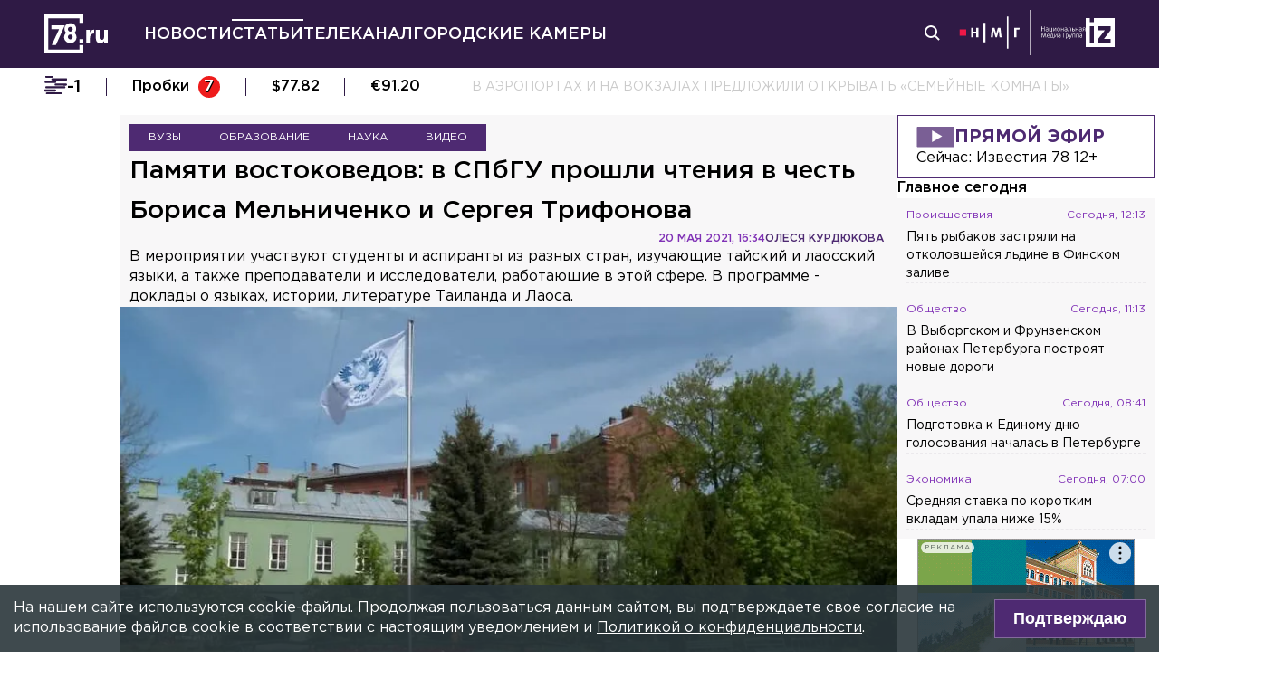

--- FILE ---
content_type: text/html; charset=utf-8
request_url: https://78.ru/articles/2021-05-20/pamyati-vostokovedov-v-spbgu-proshli-chteniya-v-chest-borisa-melnichenko-i-sergeya-trifonova
body_size: 42293
content:
<!DOCTYPE html><html lang="ru" prefix="og: http://ogp.me/ns# article: http://ogp.me/ns/article# video: http://ogp.me/ns/video# fb: http://ogp.me/ns/fb# ya :http://webmaster.yandex.ru/vocabularies/ ya: https://yandex.ru/support/video/partners/markup.html"><head><meta charSet="utf-8"/><meta name="viewport" content="width=device-width, initial-scale=1"/><meta name="viewport" content="width=device-width"/><script async="" src="https://jsn.24smi.net/smi.js"></script><script async="" type="text/javascript" src="//yastatic.net/pcode/adfox/header-bidding.js"></script><script src="https://yandex.ru/ads/system/context.js" async=""></script><script src="https://tag.digitaltarget.ru/adcm.js" async=""></script><meta name="robots" content="max-image-preview:large"/><link rel="amphtml" href="https://78.ru/amp/articles/2021-05-20/pamyati-vostokovedov-v-spbgu-proshli-chteniya-v-chest-borisa-melnichenko-i-sergeya-trifonova"/><meta property="og:site_name" content="78.ru"/><title>Памяти востоковедов: в СПбГУ прошли чтения в честь Бориса Мель...</title><link rel="canonical" href="https://78.ru/articles/2021-05-20/pamyati-vostokovedov-v-spbgu-proshli-chteniya-v-chest-borisa-melnichenko-i-sergeya-trifonova"/><meta property="og:url" content="https://78.ru/articles/2021-05-20/pamyati-vostokovedov-v-spbgu-proshli-chteniya-v-chest-borisa-melnichenko-i-sergeya-trifonova" data-deny-helmet-attr="true"/><meta property="og:type" content="article" data-deny-helmet-attr="true"/><meta property="og:title" content="Памяти востоковедов: в СПбГУ прошли чтения в честь Бориса Мельниченко и Сергея Трифонова" data-deny-helmet-attr="true"/><meta property="og:description" content="В мероприятии участвуют студенты и аспиранты из разных стран, изучающие тайский и лаосский языки, а также преподаватели и исследователи, работающие в этой сфере. В про..." data-deny-helmet-attr="true"/><meta property="og:image" content="https://static.78.ru/images/uploads/1621602558236.jpg" data-deny-helmet-attr="true"/><meta property="og:image:secure_url" content="https://static.78.ru/images/uploads/1621602558236.jpg" data-deny-helmet-attr="true"/><meta property="og:site_name" content="78.ru" data-deny-helmet-attr="true"/><meta name="description" content="В мероприятии участвуют студенты и аспиранты из разных стран, изучающие тайский и лаосский языки, а также преподаватели и исследователи, работающие в этой сфере. В про..." data-deny-helmet-attr="true"/><meta name="next-head-count" content="15"/><link rel="icon" href="https://78.ru/favicon.ico" type="image/x-icon"/><link rel="icon" href="https://78.ru/favicon.png" type="image/png"/><link rel="icon" href="https://78.ru/favicon.svg" type="image/svg+xml"/><link rel="dns-prefetch" href="//bidder.criteo.com"/><link rel="dns-prefetch" href="//static.criteo.net"/><link rel="preload" href="//static.criteo.net/js/ld/publishertag.js" as="script" crossorigin="anonymous"/><link rel="preload" href="/_next/static/css/ef36775695591010.css" as="style"/><link rel="preload" href="/_next/static/css/b2e1322dcac60fea.css" as="style"/><link rel="preload" href="/_next/static/css/6dd6741c76292b56.css" as="style"/><link rel="preload" href="/_next/static/css/5e3ca278164558b6.css" as="style"/><script type="application/ld+json">{"@context":"http://schema.org/","publisher":{"@type":"Organization","name":"Телеканал 78","telephone":"+7(812)332-21-40","email":"info@78.ru","logo":{"@type":"ImageObject","url":"https://78.ru/_next/static/media/logo.65163682.svg","width":51,"height":51},"address":{"@type":"PostalAddress","streetAddress":"Петроградская набережная, дом 18, литера «А»","postalCode":"197046","addressLocality":"Санкт-Петербург, Россия"}},"@type":"Article","url":"https://78.ru/articles/2021-05-20/pamyati-vostokovedov-v-spbgu-proshli-chteniya-v-chest-borisa-melnichenko-i-sergeya-trifonova","mainEntityOfPage":{"@type":"WebPage","@id":"https://78.ru/articles/2021-05-20/pamyati-vostokovedov-v-spbgu-proshli-chteniya-v-chest-borisa-melnichenko-i-sergeya-trifonova"},"about":[{"@type":"Thing","name":"Вузы"},{"@type":"Thing","name":"Образование"},{"@type":"Thing","name":"Наука"},{"@type":"Thing","name":"Видео"}],"name":"Памяти востоковедов: в СПбГУ прошли чтения в честь Бориса Мельниченко и Сергея Трифонова","headline":"Памяти востоковедов: в СПбГУ прошли чтения в честь Бориса Мельниченко и Сергея Трифонова...","description":"В мероприятии участвуют студенты и аспиранты из разных стран, изучающие тайский и лаосский языки, а также преподаватели и исследователи, работающие в этой сфере. В программе - доклады о языках, истории, литературе Таиланда и Лаоса. ","datePublished":"2021-05-20T16:34:27.191Z","dateModified":"2021-05-21T13:10:47.202Z","image":{"@type":"ImageObject","representativeOfPage":"true","url":"https://static.78.ru/images/uploads/1621602558236.jpg"},"author":{"@type":"Person","name":"Олеся Курдюкова"},"text":"У памятника Хо Ши Мину во внутреннем дворе восточного факультета СПбГУ — всегда свежие цветы, а рядом скамья с памятной табличкой — «в подарок от благодарного студента». По таким едва заметным деталям становится понятно: здесь учат уважать менторов и наставников. А те делятся бесценным знанием — как строить мосты между азиатской и европейской культурами. У истоков прочных связей между Россией и Таиландом стояли преподаватели университета Сергей Трифонов и Борис Мельниченко.— И Мельниченко, и Трифонов долгие годы работали на восточном факультете, внесли значительный вклад в российско-таиландские отношения и ученикам смогли привить любовь к Таиланду, — говорит Алия Хабибуллина, член оргкомитета чтений.Помня о заслугах двух уже ушедших из жизни преподавателей, в СПбГУ при поддержке Почётного Генерального консульства Королевства Таиланд в Петербурге организовали чтения, посвящённые их памяти. Прошли они в тайском кабинете, где много лет работал Сергей Трифонов.Фото: 78.ruНачали с воспоминаний. Студенты — а многие из них уже сами преподаватели — рассказали о том, как встреча с выдающимися востоковедами изменила их жизнь.— Единственный человек, который отнесся ко мне как к равной — это Сергей Евгеньевич Трифонов. Он имел подход, наверное, к каждому из нас, и очень живо интересовался тем, что за пределами университета, — подметила преподаватель кафедры филологии вуза Светлана Банит.— Впервые познакомившись с Борисом Николаевичем Мельниченко в 2007 году. Услышав его лекции по Таиланду профориентационные, все другие страны, направления для меня ушли куда-то далеко, — высказался ассистент кафедры истории стран Дальнего Востока СПбГУ Пётр Москалёв.Из-за пандемии чтения организовали в очно-дистанционном формате, чтобы к дискуссии могли подключиться коллеги из Таиланда. На конференции обсудили фонетические особенности языка, литературу и историю стран юго-восточной Азии. Среди выступающих, к слову, были не только петербуржцы. Доцент МГУ Ксения Волкова изучает тайский больше десяти лет. Она рассказала о творчестве короля Вачиравуда. Правитель, уникальный в своем роде, искусно сплёл воедино две столь не похожие сферы деятельности. — Почти все произведения короля Вачиравуда строились вокруг государственных проблем, тем или иным образом затрагивали социальные или политические сферы жизни тайского общества, — рассказала Ксения.Фото: 78.ruПреподаватели петербургского и московского университетов отмечают: всё больше выпускников приходят на восточные факультеты с вполне конкретным запросом на изучение культуры и исследование языка Королевства Таиланд.— Я думаю, что это можно связать, конечно, с развитием отношений России и Таиланда. Если раньше, ещё десять лет назад, один из группы оставался в своей профессии, то теперь практически все. Большая часть работает в российском посольстве в Таиланде по МИДовской линии, — добавила доцент МГУ.Первый день чтений провели в смешанном формате, а вот в пятницу дискуссия полностью перейдёт в онлайн, благодаря чему присоединиться к ней сможет любой желающий, даже если о Таиланде и Лаосе он знает исключительно из туристических буклетов и передач о путешествиях. Всё, о чем говорят докладчики, — понятно и доступно. Делиться знаниями так, чтобы лекция незаметно превращалась в приятную беседу за чашкой чая, студентов научили преподаватели, памяти которых посвящены эти чтения."}</script><script>
							! function () {
								var t = document.createElement("script");
								t.type = "text/javascript", t.async = !0, t.src = "https://vk.com/js/api/openapi.js?160", t.onload =
									function () {
										VK.Retargeting.Init("VK-RTRG-311164-6ceRk"), VK.Retargeting.Hit()
									}, document.head.appendChild(t)
							}();
  						</script><script type="application/ld+json">{"@context":"http://schema.org/","@type":"Organization","name":"78.ru","url":"https://78.ru","sameAs":["https://ok.ru/channel78news","https://vk.com/channel78news","https://rutube.ru/channel/23565732/","https://t.me/good78news","https://twitter.com/good78news"]}</script><script type="application/ld+json">{"@context":"http://schema.org/","@type":"WebSite","url":"https://78.ru","potentialAction":{"@type":"SearchAction","target":"https://78.ru/search?page=1&query={search_term_string}","query-input":"required name=search_term_string"}}</script><script>
						if (false) {
							var adfoxBiddersMap = {
								"adriver": "807287",
								"sape": "2372133",
								"bidvol": "1755591",
								"umg": "3458826",
								"mediasniper": "3458829",
								"gnezdo": "2672658",
								"hybrid": "2979094"
							};
							var adUnits = [
								{
									"code": "adfox_151870572881383384",
									"bids": [
										{"bidder": "adriver", "params": {"placementId": "30:78ru_300x250_mob"}}, 
										{"bidder": "sape", "params": {"placementId": "836048"}},
										{"bidder": "bidvol", "params": {"placementId": "37207"}},
										{"bidder": "umg", "params": {"placementId": "14408"}},
										{"bidder": "mediasniper", "params": {"placementId": "17085"}},
										{"bidder": "gnezdo", "params": {"placementId": "358363"}},
										{"bidder": "hybrid", "params": {"placementId": "6602ab137bc72f23c0325b28"}}
									],
									"sizes": [[300, 250]]
								},
								{
									"code": "adfox_17290684068746336",
									"bids": [
										{"bidder": "gnezdo", "params": {"placementId": "358348"}},     
									],
									"sizes": [[300, 250]]
								}
								];
								var syncPixels = [{
									bidder: "hybrid",
										pixels: [
											"https://www.tns-counter.ru/V13a****idsh_ad/ru/CP1251/tmsec=idsh_mob/",
											"https://www.tns-counter.ru/V13a****idsh_vid/ru/CP1251/tmsec=idsh_78ru-hbrmob/",
											"https://mc.yandex.ru/watch/66716692?page-url=78ru%3Futm_source=mob_hybrid_default%26utm_medium=%26utm_campaign=%26utm_content=%26utm_term=&page-ref="+window.location.href
												]        
											}];
								
								
								
								var userTimeout = 1000;
								window.YaHeaderBiddingSettings = {
									biddersMap: adfoxBiddersMap,
									adUnits: adUnits,
									timeout: userTimeout,
									syncPixels: syncPixels
								};
						} else {
							var adfoxBiddersMap = {
								"adriver": "807287",
								"adfox_adsmart": "1368588",
								"sape": "2372133",
								"umg": "3458826",
								"mediasniper": "3458829",
								"bidvol": "1755591",
								"gnezdo": "2672658",
								"hybrid": "2979094"
							};
							var adUnits = [
								{
								  "code": "adfox_151870571044062955",
								  "bids": [
									   {"bidder": "adriver", "params": {"placementId": "30:78ru_240x400"}}, 
									   {"bidder": "sape", "params": {"placementId": "836046"}},
									   {"bidder": "bidvol", "params": {"placementId": "37205"}},
									   {"bidder": "umg", "params": {"placementId": "14406"}},
									   {"bidder": "mediasniper", "params": {"placementId": "17083"}},
									   {"bidder": "hybrid", "params": {"placementId": "6602ab137bc72f23c0325b2a"}},
									   {"bidder": "adfox_adsmart", "params": {
											  "p1": "cqguy",
											  "p2": "hhrn"
										}}
									],
									"sizes": [[240,400],[300,600]]
								}, 
								{
								  "code": "adfox_151870565018247668",
								  "bids": [
									   {"bidder": "adriver", "params": {"placementId": "30:78ru_970x250_top"}}, 
									   {"bidder": "bidvol", "params": {"placementId": "37203"}},
									   {"bidder": "umg", "params": {"placementId": "14404"}},
									   {"bidder": "mediasniper", "params": {"placementId": "17081"}},
									   {"bidder": "sape", "params": {"placementId": "836044"}},
									   {"bidder": "hybrid", "params": {"placementId": "6602ab147bc72f23c0325b2b"}},
									],
									"sizes": [[970, 250],[728, 250],[728, 90],[990, 90],[990, 250]]
								}, 
								{
								  "code": "adfox_15199039683662276",
								  "bids": [
									   {"bidder": "adriver", "params": {"placementId": "30:78ru_970x250_mid"}}, 
									   {"bidder": "bidvol", "params": {"placementId": "37204"}},
									   {"bidder": "umg", "params": {"placementId": "14405"}},
									   {"bidder": "sape", "params": {"placementId": "836045"}},
									   {"bidder": "mediasniper", "params": {"placementId": "17082"}},
									   {"bidder": "hybrid", "params": {"placementId": "6602ab147bc72f23c0325b2c"}},
									   {"bidder": "adfox_adsmart","params": {
												"pp": "h",
												"ps": "czbl",
												"p2": "ul",
												"puid20": ""
											}},
											
									],
									"sizes": [[970, 250],[728, 250],[728, 90],[990, 90],[990, 250]]
								},
								{
							  "code": "adfox_16189978387917909",
							  "codeType": "combo",
								"bids": [
								  {"bidder": "sape", "params": {"placementId": "836047"}},
								  {"bidder": "gnezdo", "params": {"placementId": "358347"}},
								  {"bidder": "umg", "params": {"placementId": "14407"}},
								  {"bidder": "mediasniper", "params": {"placementId": "17084"}},
								  {"bidder": "bidvol", "params": {"placementId": "37206"}}
								],
							"sizes": [[640,320]]
							  }];
								var syncPixels = [{
									bidder: "hybrid",
										pixels: [
											"https://www.tns-counter.ru/V13a****idsh_ad/ru/CP1251/tmsec=idsh_dis/",
											"https://www.tns-counter.ru/V13a****idsh_vid/ru/CP1251/tmsec=idsh_78ru-hbrdis/",
											"https://mc.yandex.ru/watch/66716692?page-url=78ru%3Futm_source=dis_hybrid_default%26utm_medium=%26utm_campaign=%26utm_content=%26utm_term=&page-ref="+window.location.href
											   ]        
										   }];
								
								
								
								var userTimeout = 2000;
								window.YaHeaderBiddingSettings = {
									biddersMap: adfoxBiddersMap,
									adUnits: adUnits,
									timeout: userTimeout,
									syncPixels: syncPixels
								};
						}	
					</script><script></script><script>var adcm_config ={ id: 7154 };</script><link rel="stylesheet" href="/_next/static/css/ef36775695591010.css" data-n-g=""/><link rel="stylesheet" href="/_next/static/css/b2e1322dcac60fea.css" data-n-p=""/><link rel="stylesheet" href="/_next/static/css/6dd6741c76292b56.css" data-n-p=""/><link rel="stylesheet" href="/_next/static/css/5e3ca278164558b6.css"/><noscript data-n-css=""></noscript><script defer="" noModule="" src="/_next/static/chunks/polyfills-42372ed130431b0a.js"></script><script defer="" src="/_next/static/chunks/879.91850bf1689a1729.js"></script><script src="/_next/static/chunks/webpack-97275f214a12727f.js" defer=""></script><script src="/_next/static/chunks/framework-c7820b02eddf65fa.js" defer=""></script><script src="/_next/static/chunks/main-c9201dc0248fe8ef.js" defer=""></script><script src="/_next/static/chunks/pages/_app-4a8cf0f9a4be6731.js" defer=""></script><script src="/_next/static/chunks/5839-aa0ee89d45d54b42.js" defer=""></script><script src="/_next/static/chunks/585-8d8c1457139410c4.js" defer=""></script><script src="/_next/static/chunks/6917-a708ca23b6967ab7.js" defer=""></script><script src="/_next/static/chunks/2849-7d0f476571d63e38.js" defer=""></script><script src="/_next/static/chunks/9744-99d77d5216815a79.js" defer=""></script><script src="/_next/static/chunks/2649-93997b502f953187.js" defer=""></script><script src="/_next/static/chunks/pages/%5B...args%5D-ff6d4280c011cfb9.js" defer=""></script><script src="/_next/static/CUniIWr_l3-jaW0Alhr-t/_buildManifest.js" defer=""></script><script src="/_next/static/CUniIWr_l3-jaW0Alhr-t/_ssgManifest.js" defer=""></script></head><body><script>(function(m,e,t,r,i,k,a){m[i]=m[i]||function(){(m[i].a=m[i].a||[]).push(arguments)};
							m[i].l=1*new Date();k=e.createElement(t),a=e.getElementsByTagName(t)[0],k.async=1,k.src=r,a.parentNode.insertBefore(k,a)})
						(window, document, "script", "https://mc.yandex.ru/metrika/tag.js", "ym");
					
						ym(45859464, "init", {
							clickmap:true,
							trackLinks:true,
							accurateTrackBounce:true
						});</script><script>
						new Image().src = "//counter.yadro.ru/hit;mic_izvestia?r" +
						escape(document.referrer) + ((typeof (screen) == "undefined") ? "" :
						";s" + screen.width + "*" + screen.height + "*" + (screen.colorDepth ?
						screen.colorDepth : screen.pixelDepth)) + ";u" + escape(document.URL) +
						";" + Math.random();
						</script><script>
							var _tmr = window._tmr || (window._tmr = []);
							_tmr.push({id: "3126642", type: "pageView", start: (new Date()).getTime()});
							(function (d, w, id) {
							  if (d.getElementById(id)) return;
							  var ts = d.createElement("script"); ts.type = "text/javascript"; ts.async = true; ts.id = id;
							  ts.src = "https://top-fwz1.mail.ru/js/code.js";
							  var f = function () {var s = d.getElementsByTagName("script")[0]; s.parentNode.insertBefore(ts, s);};
							  if (w.opera == "[object Opera]") { d.addEventListener("DOMContentLoaded", f, false); } else { f(); }
							})(document, window, "topmailru-code");
  						</script><link rel="preload" as="image" href="/_next/static/media/nmglogo.1f479b7e.svg"/><link rel="preload" as="image" href="/_next/static/media/izlogo.5444f20d.svg"/><div id="__next"><header class="header_mobileContainer__6ANU8"><button class="mobile-menu_anchor__6wWdG header_mobileMenu__x23iX"><svg width="34" height="29" viewBox="0 0 34 29" fill="none" xmlns="http://www.w3.org/2000/svg"><line y1="6.16675" x2="30" y2="6.16675" stroke="white" stroke-width="3"></line><line y1="16.1665" x2="30" y2="16.1665" stroke="white" stroke-width="3"></line><line y1="26.1665" x2="30" y2="26.1665" stroke="white" stroke-width="3"></line><circle cx="24.5" cy="10" r="9.5" fill="#2F1A45"></circle><circle cx="24.1815" cy="9.68151" r="4.18151" stroke="white" stroke-width="2"></circle><path d="M29.8563 16.9606C30.4421 17.5463 31.3919 17.5463 31.9777 16.9606C32.5634 16.3748 32.5634 15.425 31.9777 14.8392L29.8563 16.9606ZM31.9777 14.8392L28.7392 11.6008L26.6179 13.7221L29.8563 16.9606L31.9777 14.8392Z" fill="white"></path></svg></button><div class="mobile-menu_drawer_back__IDSRS" style="display:none"></div><div class="mobile-menu_drawer__FPko1" style="left:-400vw"><nav class="top-navigation mobile-menu_navigation__FM_Io"><ul class="top-navigation__list"><li class="top-drop"><div class="top-navigation__item top-navigation__item_rose"><a class="link_container__aJnAk" href="/">Главная</a></div></li><li class="top-drop"><div class="top-navigation__item top-navigation__item_rose"><a class="link_container__aJnAk" href="/news">Новости</a></div></li><li class="top-drop"><div class="top-navigation__item top-navigation__item_blue active-item"><a class="link_container__aJnAk" href="/articles">Статьи</a></div></li><li class="top-drop"><div class="top-navigation__item top-navigation__item_green"><a class="link_container__aJnAk" href="/tv">Телеканал</a></div><button class="top-navigation-expand"><svg width="14" height="14" viewBox="0 0 24 14" fill="none" xmlns="http://www.w3.org/2000/svg"><path d="M2 2L12 12L22 2" stroke="#C4C4C4" stroke-width="4" stroke-linecap="round" stroke-linejoin="round"></path></svg></button><div class="top-drop sub-menu" style="display:none"><div class="top-drop sub-menu__divider"></div><div class="top-drop sub-menu__items"><a class="link_container__aJnAk" href="/tv/schedule">Телепрограмма</a><a class="link_container__aJnAk" href="/tv/programs">Программы</a><a class="link_container__aJnAk" href="/tv">Прямой эфир</a><a class="link_container__aJnAk" href="/tv/surdo">Программы с сурдопереводом</a></div></div></li><li class="top-drop"><div class="top-navigation__item top-navigation__item_green"><a class="link_container__aJnAk" href="/cams">Городские камеры</a></div></li><li class="top-drop"><div class="top-navigation__item top-navigation__item_green">Проекты</div></li></ul><nav class="footer-links_container__C3gg2"><a class="link_container__aJnAk link_container_black__4YnOm" href="/contacts">Контакты</a><a class="link_container__aJnAk link_container_black__4YnOm" href="/adv">Реклама и спонсорство</a><a class="link_container__aJnAk link_container_black__4YnOm" href="/connect">Как нас смотреть?</a><a class="link_container__aJnAk link_container_black__4YnOm" href="/rules">Правовая информация</a><a class="link_container__aJnAk link_container_black__4YnOm" href="/safety">Охрана труда</a><a target="_blank" href="https://infopovod.iz.ru/?from=tv78">Обратная связь</a></nav></nav><div class="mobile-menu_info__CqZ6W"><div class="mobile-menu_socials___KuGY"><ul><li class="social-block_header__mzlrT">Новости в социальных сетях</li><li class="social-block_icons__SyC6K"><a href="https://vk.com/channel78news"><svg xmlns="http://www.w3.org/2000/svg" viewBox="0 0 25 25" preserveAspectRatio="xMidYMid meet" fill="none" class="container_icons "><g clip-path="url(#a)"><rect width="23" height="23" x="2.005" y="1.169" class="foreground" rx="11.5"></rect><path class="background" stroke-width="0.5" d="M20.573 17.579h-1.67c-.633 0-.829-.503-1.965-1.655-.99-.959-1.428-1.087-1.671-1.087-.342 0-.44.097-.44.568v1.51c0 .406-.129.649-1.2.649a6.518 6.518 0 0 1-5.097-3.042l-.016-.027a13.39 13.39 0 0 1-2.63-5.477l-.017-.09c0-.243.097-.47.568-.47h1.671c.422 0 .584.194.748.648.826 2.387 2.207 4.48 2.775 4.48.211 0 .309-.097.309-.632v-2.469c-.066-1.136-.666-1.233-.666-1.639a.403.403 0 0 1 .422-.39h2.63c.357 0 .486.196.486.617v3.329c0 .356.163.487.26.487.211 0 .39-.13.78-.52.808-.986 1.499-2.115 2.025-3.332l.036-.092a.743.743 0 0 1 .69-.472l.043.001h-.002 1.67c.504 0 .618.259.504.617a21.077 21.077 0 0 1-2.296 3.92l.04-.057c-.178.292-.243.422 0 .748.178.243.763.746 1.152 1.2a7.253 7.253 0 0 1 1.393 1.923l.02.042c.162.47-.082.713-.553.713l.002-.001Zm-3.537-16.41H9.975c-6.444 0-7.97 1.525-7.97 7.97v7.06c0 6.445 1.526 7.97 7.97 7.97h7.06c6.445 0 7.97-1.525 7.97-7.97V9.14c0-6.445-1.542-7.97-7.97-7.97Z"></path></g><defs><clipPath id="a"><path class="foreground" d="M.833 0h25v25h-25z"></path></clipPath></defs></svg></a><a href="https://t.me/good78news"><svg xmlns="http://www.w3.org/2000/svg" viewBox="0 0 25 25" preserveAspectRatio="xMidYMid meet" fill="none" class="container_icons "><g clip-path="url(#a)"><path class="background" d="M12.5 0C5.596 0 0 5.596 0 12.5S5.596 25 12.5 25 25 19.404 25 12.5 19.404 0 12.5 0Z"></path><path class="foreground" d="M18.582 7.19 16.35 18.448s-.313.78-1.171.406l-5.152-3.95-1.874-.905L5 12.936s-.483-.172-.53-.547c-.047-.374.546-.577.546-.577l12.537-4.918s1.03-.453 1.03.297Z"></path><path fill="#D2E5F1" d="M9.63 18.32s-.15-.013-.337-.607c-.187-.593-1.14-3.716-1.14-3.716l7.572-4.808s.437-.266.422 0c0 0 .078.047-.156.265-.235.219-5.949 5.355-5.949 5.355"></path><path fill="#B5CFE4" d="m12.002 16.418-2.038 1.858s-.16.12-.333.045l.39-3.452"></path></g><defs><clipPath id="a"><path fill="#fff" d="M0 0h25v25H0z"></path></clipPath></defs></svg></a><a href="https://dzen.ru/id/5a0d4fd2581669840fa11b45"><svg xmlns="http://www.w3.org/2000/svg" viewBox="0 0 25 25" preserveAspectRatio="xMidYMid meet" fill="none" class="container_icons "><g clip-path="url(#a)"><path d="M12.431 24.854h0.099c4.936 0 7.8 -0.497 9.83 -2.467 2.069 -2.09 2.547 -4.974 2.547 -9.89v-0.139c0 -4.915 -0.478 -7.78 -2.547 -9.89C20.332 0.497 17.446 0 12.532 0h-0.099C7.497 0 4.631 0.497 2.601 2.467 0.532 4.557 0.055 7.442 0.055 12.357v0.139c0 4.915 0.478 7.78 2.547 9.89 2.01 1.97 4.896 2.467 9.83 2.467" class="background"></path><path d="M21.948 12.238c0 -0.095 -0.077 -0.173 -0.172 -0.178 -3.397 -0.129 -5.464 -0.562 -6.911 -2.008 -1.449 -1.449 -1.881 -3.518 -2.01 -6.922 -0.003 -0.095 -0.081 -0.172 -0.178 -0.172H12.283c-0.095 0 -0.173 0.077 -0.178 0.172 -0.129 3.403 -0.56 5.473 -2.01 6.922 -1.448 1.448 -3.514 1.88 -6.911 2.008 -0.095 0.003 -0.172 0.081 -0.172 0.178v0.396c0 0.095 0.077 0.173 0.172 0.178 3.397 0.129 5.464 0.562 6.911 2.008S11.973 18.33 12.104 21.72c0.003 0.095 0.081 0.172 0.178 0.172h0.398c0.095 0 0.173 -0.077 0.178 -0.172 0.13 -3.391 0.562 -5.454 2.008 -6.9 1.448 -1.448 3.514 -1.88 6.911 -2.008 0.095 -0.003 0.172 -0.081 0.172 -0.178V12.238z" class="foreground"></path></g><defs><clipPath id="a"><path fill="#fff" d="M0.055 0h24.858v24.858H0.055z"></path></clipPath></defs></svg></a></li></ul><ul><li class="social-block_header__mzlrT">Телеканал в социальных сетях</li><li class="social-block_icons__SyC6K"><a href="https://vk.com/78promo"><svg xmlns="http://www.w3.org/2000/svg" viewBox="0 0 25 25" preserveAspectRatio="xMidYMid meet" fill="none" class="container_icons "><g clip-path="url(#a)"><rect width="23" height="23" x="2.005" y="1.169" class="foreground" rx="11.5"></rect><path class="background" stroke-width="0.5" d="M20.573 17.579h-1.67c-.633 0-.829-.503-1.965-1.655-.99-.959-1.428-1.087-1.671-1.087-.342 0-.44.097-.44.568v1.51c0 .406-.129.649-1.2.649a6.518 6.518 0 0 1-5.097-3.042l-.016-.027a13.39 13.39 0 0 1-2.63-5.477l-.017-.09c0-.243.097-.47.568-.47h1.671c.422 0 .584.194.748.648.826 2.387 2.207 4.48 2.775 4.48.211 0 .309-.097.309-.632v-2.469c-.066-1.136-.666-1.233-.666-1.639a.403.403 0 0 1 .422-.39h2.63c.357 0 .486.196.486.617v3.329c0 .356.163.487.26.487.211 0 .39-.13.78-.52.808-.986 1.499-2.115 2.025-3.332l.036-.092a.743.743 0 0 1 .69-.472l.043.001h-.002 1.67c.504 0 .618.259.504.617a21.077 21.077 0 0 1-2.296 3.92l.04-.057c-.178.292-.243.422 0 .748.178.243.763.746 1.152 1.2a7.253 7.253 0 0 1 1.393 1.923l.02.042c.162.47-.082.713-.553.713l.002-.001Zm-3.537-16.41H9.975c-6.444 0-7.97 1.525-7.97 7.97v7.06c0 6.445 1.526 7.97 7.97 7.97h7.06c6.445 0 7.97-1.525 7.97-7.97V9.14c0-6.445-1.542-7.97-7.97-7.97Z"></path></g><defs><clipPath id="a"><path class="foreground" d="M.833 0h25v25h-25z"></path></clipPath></defs></svg></a><a href="https://rutube.ru/channel/23565732/"><svg xmlns="http://www.w3.org/2000/svg" viewBox="0 0 25 25" preserveAspectRatio="xMidYMid meet" fill="none" class="container_icons "><g clip-path="url(#a)"><mask id="b" width="26" height="25" x="0" y="0" maskUnits="userSpaceOnUse" style="mask-type:luminance"><path class="background" d="M19.26 0H6.74A5.892 5.892 0 0 0 .846 5.892v12.521a5.892 5.892 0 0 0 5.892 5.893H19.26a5.892 5.892 0 0 0 5.893-5.893V5.893A5.892 5.892 0 0 0 19.26 0Z"></path></mask><g mask="url(#b)"><path class="background" d="M25.153 0H.847v24.306h24.306V0Z"></path><path fill="#ED143B" d="M25.153 12.153c6.712 0 12.153-5.441 12.153-12.153 0-6.712-5.441-12.153-12.153-12.153C18.44-12.153 13-6.712 13 0c0 6.712 5.441 12.153 12.153 12.153Z"></path><path class="foreground" d="M15.86 11.598H8.68V8.756h7.18c.42 0 .712.073.858.201.147.128.237.365.237.71v1.02c0 .365-.09.602-.237.73-.146.127-.438.182-.857.182v-.001Zm.493-5.52H5.635v12.151H8.68v-3.953h5.612l2.663 3.953h3.41l-2.936-3.972c1.083-.16 1.569-.492 1.97-1.039.4-.546.602-1.42.602-2.587V9.72c0-.692-.074-1.239-.202-1.658a2.763 2.763 0 0 0-.656-1.11 2.967 2.967 0 0 0-1.13-.675c-.439-.128-.986-.2-1.66-.2Z"></path></g></g><defs><clipPath id="a"><path fill="#fff" d="M.5 0h25v24.306H.5z"></path></clipPath></defs></svg></a><a href="https://dzen.ru/78ru"><svg xmlns="http://www.w3.org/2000/svg" viewBox="0 0 25 25" preserveAspectRatio="xMidYMid meet" fill="none" class="container_icons "><g clip-path="url(#a)"><path d="M12.431 24.854h0.099c4.936 0 7.8 -0.497 9.83 -2.467 2.069 -2.09 2.547 -4.974 2.547 -9.89v-0.139c0 -4.915 -0.478 -7.78 -2.547 -9.89C20.332 0.497 17.446 0 12.532 0h-0.099C7.497 0 4.631 0.497 2.601 2.467 0.532 4.557 0.055 7.442 0.055 12.357v0.139c0 4.915 0.478 7.78 2.547 9.89 2.01 1.97 4.896 2.467 9.83 2.467" class="background"></path><path d="M21.948 12.238c0 -0.095 -0.077 -0.173 -0.172 -0.178 -3.397 -0.129 -5.464 -0.562 -6.911 -2.008 -1.449 -1.449 -1.881 -3.518 -2.01 -6.922 -0.003 -0.095 -0.081 -0.172 -0.178 -0.172H12.283c-0.095 0 -0.173 0.077 -0.178 0.172 -0.129 3.403 -0.56 5.473 -2.01 6.922 -1.448 1.448 -3.514 1.88 -6.911 2.008 -0.095 0.003 -0.172 0.081 -0.172 0.178v0.396c0 0.095 0.077 0.173 0.172 0.178 3.397 0.129 5.464 0.562 6.911 2.008S11.973 18.33 12.104 21.72c0.003 0.095 0.081 0.172 0.178 0.172h0.398c0.095 0 0.173 -0.077 0.178 -0.172 0.13 -3.391 0.562 -5.454 2.008 -6.9 1.448 -1.448 3.514 -1.88 6.911 -2.008 0.095 -0.003 0.172 -0.081 0.172 -0.178V12.238z" class="foreground"></path></g><defs><clipPath id="a"><path fill="#fff" d="M0.055 0h24.858v24.858H0.055z"></path></clipPath></defs></svg></a></li></ul></div><div class="copyright_container__YetCE mobile-menu_copyright__jliUp"><span>Авторское право на систему визуализации содержимого сайта 78.ru, а также на исходные данные, включая тексты, фотографии, аудио и видеоматериалы, графические изображения, иные произведения и товарные знаки принадлежит ООО «ТВ КУПОЛ». Указанная информация охраняется в соответствии с законодательством РФ и международными соглашениями.</span><span>При использовании материалов сайта 78.ru просьба ссылаться на сетевое издание 78.ru, используя гиперссылку, частичное цитирование возможно только при условии гиперссылки на 78.ru</span><span>Ответственность за содержание любых рекламных материалов, размещенных на сайте 78.ru, несет рекламодатель.</span><span>Новости, аналитика, прогнозы и другие материалы, представленные на данном сайте, не являются офертой или рекомендацией к покупке или продаже каких-либо активов.</span><span>Свидетельство о регистрации СМИ Эл № ФС77-71293 выдано Роскомнадзором 17.10.2017</span><span>Все права защищены © ООО «ТВ КУПОЛ» <!-- -->2026<!-- --> г.</span><span>На 78.ru применяются рекомендательные технологии (информационные технологии предоставления информации на основе сбора, систематизации и анализа сведений, относящихся к предпочтениям пользователей сети «Интернет», находящихся на территории Российской Федерации). <a href="/recrules">Подробнее</a></span></div></div></div><a class="header_logo__Yr3dL" href="/"><svg xmlns="http://www.w3.org/2000/svg" xml:space="preserve" viewBox="0 0 841.89 516.68"><path fill="currentColor" d="M466.88 326.35h49.79v51.51h-49.79v-51.51zm89.44-121.04h48.93v34.77c9.98-23.82 26.08-39.27 55.05-37.99v51.19h-2.58c-32.51 0-52.47 19.64-52.47 60.84v63.74h-48.93V205.31zm127.51 111.71v-111.7h48.93v96.25c0 23.18 10.94 35.09 29.62 35.09s30.58-11.91 30.58-35.09v-96.25h48.93v172.55h-48.93V353.4c-11.27 14.49-25.75 27.69-50.54 27.69-37.02-.01-58.59-24.48-58.59-64.07zm-286.45-72.59c15.17-12.11 24.83-28.51 24.83-54.67 0-41.15-31.04-72.57-77.91-72.57s-77.91 31.8-77.91 71.82c0 26.86 9.65 43.31 24.83 55.42-17.6 12.72-28.97 30.06-28.97 59.45 0 41.41 32.69 74.31 82.05 74.31s82.05-32.51 82.05-75.08c0-28.63-11.38-45.96-28.97-58.68zm-53.08 85.75c-19.95 0-31.67-14.36-31.67-31.37 0-18.52 12.35-32.51 31.67-32.51s31.67 13.61 31.67 32.89c0 16.25-11.72 30.99-31.67 30.99zm0-102.27c-19.32 0-31.67-13.84-31.67-32.17 0-16.84 11.72-31.05 31.67-31.05 19.95 0 31.67 14.59 31.67 30.67 0 19.08-12.36 32.55-31.67 32.55zM92.01 144.52v49.75H196.2L97.07 406.36h55.1l119.2-261.84H92.01zm374.67 322.16H50V50h416.68v59.98h49.99V0H0v516.68h516.67V406.32h-49.99v60.36z"></path></svg></a><a class="header_air__Zx0Ds" href="/tv">Прямой эфир</a></header><header class="header_container__ZsU2m"><div class="header_inner__nF8z4"><a class="header_logo__Yr3dL" href="/"><svg xmlns="http://www.w3.org/2000/svg" xml:space="preserve" viewBox="0 0 841.89 516.68"><path fill="currentColor" d="M466.88 326.35h49.79v51.51h-49.79v-51.51zm89.44-121.04h48.93v34.77c9.98-23.82 26.08-39.27 55.05-37.99v51.19h-2.58c-32.51 0-52.47 19.64-52.47 60.84v63.74h-48.93V205.31zm127.51 111.71v-111.7h48.93v96.25c0 23.18 10.94 35.09 29.62 35.09s30.58-11.91 30.58-35.09v-96.25h48.93v172.55h-48.93V353.4c-11.27 14.49-25.75 27.69-50.54 27.69-37.02-.01-58.59-24.48-58.59-64.07zm-286.45-72.59c15.17-12.11 24.83-28.51 24.83-54.67 0-41.15-31.04-72.57-77.91-72.57s-77.91 31.8-77.91 71.82c0 26.86 9.65 43.31 24.83 55.42-17.6 12.72-28.97 30.06-28.97 59.45 0 41.41 32.69 74.31 82.05 74.31s82.05-32.51 82.05-75.08c0-28.63-11.38-45.96-28.97-58.68zm-53.08 85.75c-19.95 0-31.67-14.36-31.67-31.37 0-18.52 12.35-32.51 31.67-32.51s31.67 13.61 31.67 32.89c0 16.25-11.72 30.99-31.67 30.99zm0-102.27c-19.32 0-31.67-13.84-31.67-32.17 0-16.84 11.72-31.05 31.67-31.05 19.95 0 31.67 14.59 31.67 30.67 0 19.08-12.36 32.55-31.67 32.55zM92.01 144.52v49.75H196.2L97.07 406.36h55.1l119.2-261.84H92.01zm374.67 322.16H50V50h416.68v59.98h49.99V0H0v516.68h516.67V406.32h-49.99v60.36z"></path></svg></a><nav class="top-navigation"><ul class="top-navigation__list"><li class="top-drop"><div class="top-navigation__item top-navigation__item_rose"><a class="link_container__aJnAk" href="/news">Новости</a></div></li><li class="top-drop"><div class="top-navigation__item top-navigation__item_blue active-item"><a class="link_container__aJnAk" href="/articles">Статьи</a></div></li><li class="top-drop"><div class="top-navigation__item top-navigation__item_green"><a class="link_container__aJnAk" href="/tv">Телеканал</a></div><button class="top-navigation-expand"><svg width="14" height="14" viewBox="0 0 24 14" fill="none" xmlns="http://www.w3.org/2000/svg"><path d="M2 2L12 12L22 2" stroke="#C4C4C4" stroke-width="4" stroke-linecap="round" stroke-linejoin="round"></path></svg></button><div class="top-drop sub-menu" style="display:none"><div class="top-drop sub-menu__divider"></div><div class="top-drop sub-menu__items"><a class="link_container__aJnAk" href="/tv/schedule">Телепрограмма</a><a class="link_container__aJnAk" href="/tv/programs">Программы</a><a class="link_container__aJnAk" href="/tv">Прямой эфир</a><a class="link_container__aJnAk" href="/tv/surdo">Программы с сурдопереводом</a></div></div></li><li class="top-drop"><div class="top-navigation__item top-navigation__item_green"><a class="link_container__aJnAk" href="/cams">Городские камеры</a></div></li><li class="top-drop"><div class="top-navigation__item top-navigation__item_green">Проекты</div></li></ul></nav><form class="search_container__n54Ty" action="/search"><input type="hidden" name="page" value="1"/><fieldset><button type="button" class="search_submit__8CyvH"><svg xmlns="http://www.w3.org/2000/svg" width="17" height="17"><g fill="none" fill-rule="evenodd"><path d="M-3-3h23v23H-3z"></path><path fill="currentColor" fill-rule="nonzero" d="M7 14A7 7 0 1 1 7 0a7 7 0 0 1 0 14Zm0-2A5 5 0 1 0 7 2a5 5 0 0 0 0 10Z"></path><path fill="currentColor" d="m12.586 11.172 4.242 4.242-1.414 1.414-4.242-4.242z"></path></g></svg></button></fieldset></form><div class="header_partners__yK6vp"><a href="https://nmg.ru" rel="noreferrer" target="_blank"><img src="/_next/static/media/nmglogo.1f479b7e.svg" alt=""/></a><a href="//iz.ru" target="_blank" rel="noreferrer"><img src="/_next/static/media/izlogo.5444f20d.svg" alt="Информационный портал IZ.RU" title="Информационный портал IZ.RU"/></a></div></div></header><div class="banner_container__eBDD2"><div class="adriver_container__k_PxW top-banner__inner"></div></div><div class="banner_container__eBDD2"><div class="adriver_container__k_PxW top_mob-banner__inner"></div></div><!--$--><div class="widgets_container__AOQ2J"><div class="widgets_widgets_box__YlUKz"><div class="weather_container__qcLXz"><div class="weather_icon__zq8cg"><svg xmlns="http://www.w3.org/2000/svg" viewBox="0 0 25.26 20.48" icontype="50n"><path d="M.85 16.33h11.1M2.96 19.63h15.45M12.64 9.61l11.37.03M1.42 6.74c3.73.03 7.07.11 10.6 0M2.24 12.66h20.01M8.96 3.79h15.45M2.16.85h6.03"></path></svg></div><div> <!-- -->-1</div></div><div class="widgets_splitter__eaFil"></div><div class="jams_container__0f8Dg"><div>Пробки</div><div class="jams_points__vtO_n" style="background:#ee1c1c">7</div></div><div class="widgets_splitter__eaFil"></div><div class="rates_item__fc3by"><span>$</span>77.82</div><div class="widgets_splitter__eaFil"></div><div class="rates_item__fc3by"><span>€</span>91.20</div><div class="widgets_splitter__eaFil"></div><!--$--><div class="infostring_container__d710_"><a class="link_container__aJnAk link_container_black__4YnOm infostring_item__VEJwf infostring_active__Z9WRf" href="/news/2026-01-20/shtrafi-za-nelegalnie-larki-poyavyatsya-v-peterburge">ШТРАФЫ ЗА НЕЛЕГАЛЬНЫЕ ЛАРЬКИ ПОЯВЯТСЯ В ПЕТЕРБУРГЕ</a></div><!--/$--></div></div><!--/$--><!--$--><div class="layout_container__ZJxo9"><div class="main_block"><div class="layout_body__wzGaG"><div><div class="box_container__6yk3Z box_filled___VujL box_vertical__pNXAk box_container__6yk3Z" data-orientation="vertical"><div class="badge-container"><a class="badge_container__cUfLE" href="/topic/vuzi">ВУЗЫ</a><a class="badge_container__cUfLE" href="/topic/obrazovanie">ОБРАЗОВАНИЕ</a><a class="badge_container__cUfLE" href="/topic/nauka">НАУКА</a><a class="badge_container__cUfLE" href="/topic/video">ВИДЕО</a></div><h1 title="Памяти востоковедов: в СПбГУ прошли чтения в честь Бориса Мельниченко и Сергея Трифонова" class="heading headingH1 heading_container__rDcfh heading_h1__CXcoi">Памяти востоковедов: в СПбГУ прошли чтения в честь Бориса Мельниченко и Сергея Трифонова</h1><div class="date-category-heading date-category-heading_container__xepT_ date-category-heading_reverse__m__c5"><div class="date-category-heading_category__2wlLp">Олеся Курдюкова</div><div class="date-category-heading_date___0XSc"><span class="author-and-date_containerDate__EJTrp">20 мая 2021, 19:34</span></div></div><div class="text_container___ManF text_middle__72yGQ publication-lead">В мероприятии участвуют студенты и аспиранты из разных стран, изучающие тайский и лаосский языки, а также преподаватели и исследователи, работающие в этой сфере. В программе - доклады о языках, истории, литературе Таиланда и Лаоса. </div><div style="margin-right:-10px;margin-left:-10px"><div class="image_viewImg__GvYRT"><img class="" loading="lazy" decoding="async" alt="" src="https://static.78.ru/images/uploads/1621602558236.jpg" srcSet="https://static.78.ru/images/uploads/1621602558236.jpg?width=375 375w, https://static.78.ru/images/uploads/1621602558236.jpg?width=750 750w, https://static.78.ru/images/uploads/1621602558236.jpg?width=800 800w, https://static.78.ru/images/uploads/1621602558236.jpg?width=1600 1700w" width="100%" height="100%" sizes="(min-width: 1200px) 800px, (max-width: 575px) 375px, 750px"/></div><figcaption class="publication-head_preview_caption__KCf16">Фото: 78.ru</figcaption></div></div><div class="inline-content_container__EhesP"><div class="publication__body"><p class="md-block-unstyled">У памятника Хо Ши Мину во внутреннем дворе восточного факультета СПбГУ — всегда свежие цветы, а рядом скамья с памятной табличкой — «в подарок от благодарного студента». По таким едва заметным деталям становится понятно: здесь учат уважать менторов и наставников. А те делятся бесценным знанием — как строить мосты между азиатской и европейской культурами. У истоков прочных связей между Россией и Таиландом стояли преподаватели университета Сергей Трифонов и Борис Мельниченко.</p><blockquote class="md-block-blockquote">— И Мельниченко, и Трифонов долгие годы работали на восточном факультете, внесли значительный вклад в российско-таиландские отношения и ученикам смогли привить любовь к Таиланду, — говорит Алия Хабибуллина, член оргкомитета чтений.</blockquote><p class="md-block-unstyled">Помня о заслугах двух уже ушедших из жизни преподавателей, в СПбГУ при поддержке Почётного Генерального консульства Королевства Таиланд в Петербурге организовали чтения, посвящённые их памяти. Прошли они в тайском кабинете, где много лет работал Сергей Трифонов.</p><figure class="md-block-image md-block-image-has-caption"><img src="https://static.78.ru/images/uploads/1621602606339.jpg" alt="Фото: 78.ru" /><figcaption class="md-block-image-caption">Фото: 78.ru</figcaption></figure><p class="md-block-unstyled">Начали с воспоминаний. Студенты — а многие из них уже сами преподаватели — рассказали о том, как встреча с выдающимися востоковедами изменила их жизнь.</p><blockquote class="md-block-blockquote">— Единственный человек, который отнесся ко мне как к равной — это Сергей Евгеньевич Трифонов. Он имел подход, наверное, к каждому из нас, и очень живо интересовался тем, что за пределами университета, — подметила преподаватель кафедры филологии вуза Светлана Банит.</blockquote><blockquote class="md-block-blockquote">— Впервые познакомившись с Борисом Николаевичем Мельниченко в 2007 году. Услышав его лекции по Таиланду профориентационные, все другие страны, направления для меня ушли куда-то далеко, — высказался ассистент кафедры истории стран Дальнего Востока СПбГУ Пётр Москалёв.</blockquote><p class="md-block-unstyled">Из-за пандемии чтения организовали в очно-дистанционном формате, чтобы к дискуссии могли подключиться коллеги из Таиланда. На конференции обсудили фонетические особенности языка, литературу и историю стран юго-восточной Азии. Среди выступающих, к слову, были не только петербуржцы. Доцент МГУ Ксения Волкова изучает тайский больше десяти лет. Она рассказала о творчестве короля Вачиравуда. Правитель, уникальный в своем роде, искусно сплёл воедино две столь не похожие сферы деятельности.</p> <div id="adfox_16189978387917909"></div><blockquote class="md-block-blockquote">— Почти все произведения короля Вачиравуда строились вокруг государственных проблем, тем или иным образом затрагивали социальные или политические сферы жизни тайского общества, — рассказала Ксения.</blockquote><figure class="md-block-image md-block-image-has-caption"><img src="https://static.78.ru/images/uploads/1621602410595.jpg" alt="Фото: 78.ru" /><figcaption class="md-block-image-caption">Фото: 78.ru</figcaption></figure><p class="md-block-unstyled">Преподаватели петербургского и московского университетов отмечают: всё больше выпускников приходят на восточные факультеты с вполне конкретным запросом на изучение культуры и исследование языка Королевства Таиланд.</p><blockquote class="md-block-blockquote">— Я думаю, что это можно связать, конечно, с развитием отношений России и Таиланда. Если раньше, ещё десять лет назад, один из группы оставался в своей профессии, то теперь практически все. Большая часть работает в российском посольстве в Таиланде по МИДовской линии, — добавила доцент МГУ.</blockquote><p class="md-block-unstyled">Первый день чтений провели в смешанном формате, а вот в пятницу дискуссия полностью перейдёт в онлайн, благодаря чему присоединиться к ней сможет любой желающий, даже если о Таиланде и Лаосе он знает исключительно из туристических буклетов и передач о путешествиях. Всё, о чем говорят докладчики, — понятно и доступно. Делиться знаниями так, чтобы лекция незаметно превращалась в приятную беседу за чашкой чая, студентов научили преподаватели, памяти которых посвящены эти чтения.</p><figure class="md-block-atomic"><div id="1621602646865" class="gplayer" style="height:100%;width:100%"><span></span></div></figure><p class="md-block-unstyled"><br/></p></div></div><div class="sharing-row_container__VWbyp"><a target="_blank" rel="noopener nofollow noreferrer" href="https://infopovod.iz.ru/?from=tv78"><div class="infopovod_info___VJwy"><div class="infopovod_info__img__PjFds"><div class="infopovod_info__img__open___B6US"></div><div class="infopovod_info__img__closed__YjlZU"></div></div><div class="infopovod_info__text__mpIFL"><strong>Есть новость?</strong> Присылайте нам!</div></div></a><div class="share_container__VrvmK"><div id="ya-share-news-WNsZTo2MGE" data-curtain="true" data-limit="6" data-use-links="true" data-shape="normal" data-copy="extraItem" data-url="https://78.ru/articles/2021-05-20/pamyati-vostokovedov-v-spbgu-proshli-chteniya-v-chest-borisa-melnichenko-i-sergeya-trifonova" data-services="telegram,whatsapp,vkontakte,odnoklassniki,twitter,messenger"></div></div></div></div><div class="related-block_container___u7jy"><div class="heading headingH2 related-block_header__PJEas heading_container__rDcfh heading_h2__Mjjhi" title="Будет интересно">Будет интересно</div><div class="swiper"><div class="swiper-wrapper"><div class="swiper-slide"><a class="link_container__aJnAk link_container_black__4YnOm flex" href="/articles/2025-07-08/andrei-myagkov-biografiya-lichnaya-zhizn-luchshie-roli-smert"><div class="box_container__6yk3Z box_filled___VujL box_vertical__pNXAk box_container__6yk3Z related-block_block__RkY3Z" data-orientation="vertical"><div class="react-aspect-ratio-placeholder" style="--aspect-ratio:(16/9)"><div class="image_viewImg__GvYRT"><img class="scale-on-hover" loading="lazy" decoding="async" alt="" src="https://static.78.ru/images/uploads/media/2025/7/8/1751979587789.jpg" srcSet="https://static.78.ru/images/uploads/media/2025/7/8/1751979587789.jpg?width=375 375w, https://static.78.ru/images/uploads/media/2025/7/8/1751979587789.jpg?width=750 750w, https://static.78.ru/images/uploads/media/2025/7/8/1751979587789.jpg?width=800 800w, https://static.78.ru/images/uploads/media/2025/7/8/1751979587789.jpg?width=1600 1700w" width="100%" height="100%" sizes="(min-width: 1200px) 800px, (max-width: 575px) 375px, 750px"/></div></div><div class="text_container___ManF text_subHeader__EVRJ_ related-block_caption__BN5HW">Поцапался с Брыльской, ненавидел баню, терпел пьянство жены: трагедия Андрея Мягкова</div></div></a></div><div class="swiper-slide"><a class="link_container__aJnAk link_container_black__4YnOm flex" href="/articles/2025-07-08/romani-s-varlei-i-rodninoi-izmeni-zhenam-i-smert-kollegi-biografiya-konstantina-raikina"><div class="box_container__6yk3Z box_filled___VujL box_vertical__pNXAk box_container__6yk3Z related-block_block__RkY3Z" data-orientation="vertical"><div class="react-aspect-ratio-placeholder" style="--aspect-ratio:(16/9)"><div class="image_viewImg__GvYRT"><img class="scale-on-hover" loading="lazy" decoding="async" alt="" src="https://static.78.ru/images/uploads/media/2025/7/8/1751988483286.jpg" srcSet="https://static.78.ru/images/uploads/media/2025/7/8/1751988483286.jpg?width=375 375w, https://static.78.ru/images/uploads/media/2025/7/8/1751988483286.jpg?width=750 750w, https://static.78.ru/images/uploads/media/2025/7/8/1751988483286.jpg?width=800 800w, https://static.78.ru/images/uploads/media/2025/7/8/1751988483286.jpg?width=1600 1700w" width="100%" height="100%" sizes="(min-width: 1200px) 800px, (max-width: 575px) 375px, 750px"/></div></div><div class="text_container___ManF text_subHeader__EVRJ_ related-block_caption__BN5HW">Романы с Варлей и Родниной, измены жёнам и смерть коллеги: биография Константина Райкина</div></div></a></div><div class="swiper-slide"><a class="link_container__aJnAk link_container_black__4YnOm flex" href="/articles/2025-07-09/rastrati-buzova-i-rekviem-po-bananam-nesladkaya-istoriya-gendirektora-mhata-kehmana"><div class="box_container__6yk3Z box_filled___VujL box_vertical__pNXAk box_container__6yk3Z related-block_block__RkY3Z" data-orientation="vertical"><div class="react-aspect-ratio-placeholder" style="--aspect-ratio:(16/9)"><div class="image_viewImg__GvYRT"><img class="scale-on-hover" loading="lazy" decoding="async" alt="" src="https://static.78.ru/images/uploads/media/2025/7/9/1752071909901.jpg" srcSet="https://static.78.ru/images/uploads/media/2025/7/9/1752071909901.jpg?width=375 375w, https://static.78.ru/images/uploads/media/2025/7/9/1752071909901.jpg?width=750 750w, https://static.78.ru/images/uploads/media/2025/7/9/1752071909901.jpg?width=800 800w, https://static.78.ru/images/uploads/media/2025/7/9/1752071909901.jpg?width=1600 1700w" width="100%" height="100%" sizes="(min-width: 1200px) 800px, (max-width: 575px) 375px, 750px"/></div></div><div class="text_container___ManF text_subHeader__EVRJ_ related-block_caption__BN5HW">Растраты, Бузова и реквием по бананам: несладкая история гендиректора МХАТа Кехмана</div></div></a></div><div class="swiper-slide"><a class="link_container__aJnAk link_container_black__4YnOm flex" href="/articles/2025-07-09/sigral-baidena-i-osla-otreksya-ot-brigadi-i-spryatal-zhenu-gde-seichas-dmitrii-dyuzhev"><div class="box_container__6yk3Z box_filled___VujL box_vertical__pNXAk box_container__6yk3Z related-block_block__RkY3Z" data-orientation="vertical"><div class="react-aspect-ratio-placeholder" style="--aspect-ratio:(16/9)"><div class="image_viewImg__GvYRT"><img class="scale-on-hover" loading="lazy" decoding="async" alt="" src="https://static.78.ru/images/uploads/media/2025/7/9/1752076165503.jpg" srcSet="https://static.78.ru/images/uploads/media/2025/7/9/1752076165503.jpg?width=375 375w, https://static.78.ru/images/uploads/media/2025/7/9/1752076165503.jpg?width=750 750w, https://static.78.ru/images/uploads/media/2025/7/9/1752076165503.jpg?width=800 800w, https://static.78.ru/images/uploads/media/2025/7/9/1752076165503.jpg?width=1600 1700w" width="100%" height="100%" sizes="(min-width: 1200px) 800px, (max-width: 575px) 375px, 750px"/></div></div><div class="text_container___ManF text_subHeader__EVRJ_ related-block_caption__BN5HW">Сыграл Байдена и Осла, отрёкся от «Бригады» и спрятал жену: где сейчас Дмитрий Дюжев</div></div></a></div><div class="swiper-slide"><a class="link_container__aJnAk link_container_black__4YnOm flex" href="/articles/2025-07-09/liya-ahedzhakova-biografiya-lichnaya-zhizn-karera-poslednie-novosti-gde-seichas"><div class="box_container__6yk3Z box_filled___VujL box_vertical__pNXAk box_container__6yk3Z related-block_block__RkY3Z" data-orientation="vertical"><div class="react-aspect-ratio-placeholder" style="--aspect-ratio:(16/9)"><div class="image_viewImg__GvYRT"><img class="scale-on-hover" loading="lazy" decoding="async" alt="" src="https://static.78.ru/images/uploads/media/2025/7/9/1752078288093.jpg" srcSet="https://static.78.ru/images/uploads/media/2025/7/9/1752078288093.jpg?width=375 375w, https://static.78.ru/images/uploads/media/2025/7/9/1752078288093.jpg?width=750 750w, https://static.78.ru/images/uploads/media/2025/7/9/1752078288093.jpg?width=800 800w, https://static.78.ru/images/uploads/media/2025/7/9/1752078288093.jpg?width=1600 1700w" width="100%" height="100%" sizes="(min-width: 1200px) 800px, (max-width: 575px) 375px, 750px"/></div></div><div class="text_container___ManF text_subHeader__EVRJ_ related-block_caption__BN5HW">«Родина-уродина», три бездетных брака и письмо Сталину: что натворила Лия Ахеджакова</div></div></a></div></div><div class="swiper-pagination"></div></div></div></div><div class="sidebar_container__NO1im"><a class="link_container__aJnAk link_container_black__4YnOm live_container__pA08K" href="/tv"><span class="live_heading__YGn4d"><svg xmlns="http://www.w3.org/2000/svg" width="42" height="23" fill="none"><g opacity="0.75"><rect width="41.498" height="22.5" x="0.484" fill="#4E2A72" rx="1"></rect><path fill="#fff" d="m28.484 10.5-11.25 6.495V4.005l11.25 6.495Z"></path></g></svg>Прямой эфир</span><div class="live_info__Oc7Yf">Сейчас: <!-- -->Известия 78 12+</div></a><div class="list_container__cM43q sidebar-list_container__yGVDm"><div class="heading headingH3 heading_container__rDcfh heading_h3__86ZW_" title="Главное сегодня">Главное сегодня</div><ul class="sidebar-list_items__a_T4m"><li class="list_item__3kiOu sidebar-list_item__uwWCD"><a class="link_container__aJnAk link_container_black__4YnOm" href="/news/2026-01-20/pyat-ribakov-zastryali-na-otkolovsheisya-ldine-v-finskom-zalive"><div class="short-info_container__ytJX3 short-info_small__jcNel short-info_container__ytJX3"><div>Происшествия</div><div>Сегодня, 15:13</div></div><div class="text_container___ManF text_default__V45R3">Пять рыбаков застряли на отколовшейся льдине в Финском заливе</div></a><div class="delimiter_container__G_fgp list_delimiter__GTiuN"></div></li><li class="list_item__3kiOu sidebar-list_item__uwWCD"><a class="link_container__aJnAk link_container_black__4YnOm" href="/news/2026-01-20/v-viborgskom-i-frunzenskom-raionah-peterburga-postroyat-novie-dorogi"><div class="short-info_container__ytJX3 short-info_small__jcNel short-info_container__ytJX3"><div>Общество</div><div>Сегодня, 14:13</div></div><div class="text_container___ManF text_default__V45R3">В Выборгском и Фрунзенском районах Петербурга построят новые дороги</div></a><div class="delimiter_container__G_fgp list_delimiter__GTiuN"></div></li><li class="list_item__3kiOu sidebar-list_item__uwWCD"><a class="link_container__aJnAk link_container_black__4YnOm" href="/news/2026-01-20/podgotovka-k-edinomu-dnyu-golosovaniya-nachalas-v-peterburge"><div class="short-info_container__ytJX3 short-info_small__jcNel short-info_container__ytJX3"><div>Общество</div><div>Сегодня, 11:41</div></div><div class="text_container___ManF text_default__V45R3">Подготовка к Единому дню голосования началась в Петербурге</div></a><div class="delimiter_container__G_fgp list_delimiter__GTiuN"></div></li><li class="list_item__3kiOu sidebar-list_item__uwWCD"><a class="link_container__aJnAk link_container_black__4YnOm" href="/news/2026-01-20/srednyaya-stavka-po-korotkim-vkladam-upala-nizhe-15"><div class="short-info_container__ytJX3 short-info_small__jcNel short-info_container__ytJX3"><div>Экономика</div><div>Сегодня, 10:00</div></div><div class="text_container___ManF text_default__V45R3">Средняя ставка по коротким вкладам упала ниже 15%</div></a><div class="delimiter_container__G_fgp list_delimiter__GTiuN"></div></li></ul></div><div class="banner_container__eBDD2"><div class="adriver_container__k_PxW right-banner__inner adriver_container__right__EGOBV"></div></div><div><div class="list_container__cM43q sidebar-list_container__yGVDm"><div class="heading headingH3 heading_container__rDcfh heading_h3__86ZW_" title="Последние новости">Последние новости</div><ul class="sidebar-list_items__a_T4m"><li class="list_item__3kiOu sidebar-list_item__uwWCD"><a class="link_container__aJnAk link_container_black__4YnOm" href="/news/2026-01-20/kreditoram-banka-tavricheskii-viplatyat-pochti-20-mlrd-rublei"><div class="short-info_container__ytJX3 short-info_small__jcNel short-info_container__ytJX3"><div>Экономика</div><div>Сегодня, 18:49</div></div><div class="text_container___ManF text_default__V45R3">Кредиторам банка «Таврический» выплатят почти 20 млрд рублей</div></a><div class="delimiter_container__G_fgp list_delimiter__GTiuN"></div></li><li class="list_item__3kiOu sidebar-list_item__uwWCD"><a class="link_container__aJnAk link_container_black__4YnOm" href="/news/2026-01-20/kinooperatora-anatoliya-zabolockogo-pohoronili-v-moskve"><div class="short-info_container__ytJX3 short-info_small__jcNel short-info_container__ytJX3"><div>Общество</div><div>Сегодня, 18:46</div></div><div class="text_container___ManF text_default__V45R3">Кинооператора Анатолия Заболоцкого похоронили в Москве</div></a><div class="delimiter_container__G_fgp list_delimiter__GTiuN"></div></li><li class="list_item__3kiOu sidebar-list_item__uwWCD"><a class="link_container__aJnAk link_container_black__4YnOm" href="/news/2026-01-20/v-peterburge-i-lenoblasti-rastet-zabolevaemost-orvi"><div class="short-info_container__ytJX3 short-info_small__jcNel short-info_container__ytJX3"><div>Общество</div><div>Сегодня, 18:35</div></div><div class="text_container___ManF text_default__V45R3">В Петербурге и Ленобласти растет заболеваемость ОРВИ</div></a><div class="delimiter_container__G_fgp list_delimiter__GTiuN"></div></li><li class="list_item__3kiOu sidebar-list_item__uwWCD"><a class="link_container__aJnAk link_container_black__4YnOm" href="/news/2026-01-20/s-nachala-goda-v-peterburge-ne-utverdili-ni-odnogo-proekta-v-ramkah-krt"><div class="short-info_container__ytJX3 short-info_small__jcNel short-info_container__ytJX3"><div>Общество</div><div>Сегодня, 18:24</div></div><div class="text_container___ManF text_default__V45R3">С начала года в Петербурге не утвердили ни одного проекта в рамках КРТ</div></a><div class="delimiter_container__G_fgp list_delimiter__GTiuN"></div></li><li class="list_item__3kiOu sidebar-list_item__uwWCD"><a class="link_container__aJnAk link_container_black__4YnOm" href="/news/2026-01-20/hudozhniki-iz-peterburga-narisuyut-graffiti-na-polyarnoi-stancii-progress-v-antarktide"><div class="short-info_container__ytJX3 short-info_small__jcNel short-info_container__ytJX3"><div>Общество</div><div>Сегодня, 18:24</div></div><div class="text_container___ManF text_default__V45R3">Художники из Петербурга нарисуют граффити на полярной станции «Прогресс» в Антарктиде</div></a><div class="delimiter_container__G_fgp list_delimiter__GTiuN"></div></li></ul></div><div class="list_container__cM43q sidebar-list_container__yGVDm"><ul class="sidebar-list_items__a_T4m"><li class="list_item__3kiOu sidebar-list_item__uwWCD"><a class="link_container__aJnAk link_container_black__4YnOm" href="/news/2026-01-20/k-vihodnim-temperatura-vozduha-v-peterburge-opustitsya-do-20-gradusov-celsiya"><div class="short-info_container__ytJX3 short-info_small__jcNel short-info_container__ytJX3"><div>Общество</div><div>Сегодня, 18:18</div></div><div class="text_container___ManF text_default__V45R3">К выходным температура воздуха в Петербурге опустится до -20 градусов Цельсия</div></a><div class="delimiter_container__G_fgp list_delimiter__GTiuN"></div></li><li class="list_item__3kiOu sidebar-list_item__uwWCD"><a class="link_container__aJnAk link_container_black__4YnOm" href="/news/2026-01-20/v-peterburge-nachali-gotovitsya-k-stroitelstvu-pervogo-vestibyulya-stancii-teatralnaya"><div class="short-info_container__ytJX3 short-info_small__jcNel short-info_container__ytJX3"><div>Общество</div><div>Сегодня, 17:52</div></div><div class="text_container___ManF text_default__V45R3">В Петербурге начали готовиться к строительству первого вестибюля станции «Театральная»</div></a><div class="delimiter_container__G_fgp list_delimiter__GTiuN"></div></li><li class="list_item__3kiOu sidebar-list_item__uwWCD"><a class="link_container__aJnAk link_container_black__4YnOm" href="/news/2026-01-20/ubivshii-treh-chelovek-v-gatchine-predstanet-pered-sudom-spustya-24-goda"><div class="short-info_container__ytJX3 short-info_small__jcNel short-info_container__ytJX3"><div>Общество</div><div>Сегодня, 17:44</div></div><div class="text_container___ManF text_default__V45R3"><span class="sidebar-list_with_video__ZjxI_"></span>Убивший трёх человек в Гатчине предстанет перед судом спустя 24 года</div></a><div class="delimiter_container__G_fgp list_delimiter__GTiuN"></div></li><li class="list_item__3kiOu sidebar-list_item__uwWCD"><a class="link_container__aJnAk link_container_black__4YnOm" href="/news/2026-01-20/cherepaha-i-4-kilogramma-ikri-popali-v-spisok-zabitih-passazhirami-veshei-v-pulkovo"><div class="short-info_container__ytJX3 short-info_small__jcNel short-info_container__ytJX3"><div>Общество</div><div>Сегодня, 17:38</div></div><div class="text_container___ManF text_default__V45R3">Черепаха и 4 килограмма икры попали в список забытых пассажирами вещей в Пулково</div></a><div class="delimiter_container__G_fgp list_delimiter__GTiuN"></div></li><li class="list_item__3kiOu sidebar-list_item__uwWCD"><a class="link_container__aJnAk link_container_black__4YnOm" href="/news/2026-01-20/v-peterburge-arestovali-muzhchinu-ugnavshego-inomarku-iz-avtocentra"><div class="short-info_container__ytJX3 short-info_small__jcNel short-info_container__ytJX3"><div>Общество</div><div>Сегодня, 17:28</div></div><div class="text_container___ManF text_default__V45R3">В Петербурге арестовали мужчину, угнавшего иномарку из автоцентра</div></a><div class="delimiter_container__G_fgp list_delimiter__GTiuN"></div></li></ul></div></div></div></div><div class="publication_between_news__ChJaI"><div class="delimiter_container__G_fgp"></div><div class="news__bannerBottom__wrapper"><div class="banner_container__eBDD2"><div class="adriver_container__k_PxW bottom-banner__inner adriver_container__bottom__yT2Hu"></div></div></div></div><div><div></div></div></div><!--/$--><footer class="footer_container__uI5bJ"><div class="footer_wrapper__GNP1a"><div class="footer_hide_mobile__4g3i4"><nav class="footer-links_container__C3gg2"><a class="link_container__aJnAk link_container_black__4YnOm" href="/contacts">Контакты</a><a class="link_container__aJnAk link_container_black__4YnOm" href="/adv">Реклама и спонсорство</a><a class="link_container__aJnAk link_container_black__4YnOm" href="/connect">Как нас смотреть?</a><a class="link_container__aJnAk link_container_black__4YnOm" href="/rules">Правовая информация</a><a class="link_container__aJnAk link_container_black__4YnOm" href="/safety">Охрана труда</a><a target="_blank" href="https://infopovod.iz.ru/?from=tv78">Обратная связь</a></nav></div><div class="grid_container__CqiQ3" style="--col:repeat(2, 1fr);--row:auto"><div class="footer_hide_mobile__4g3i4"><ul><li class="social-block_header__mzlrT">Новости в социальных сетях</li><li class="social-block_icons__SyC6K"><a href="https://vk.com/channel78news"><svg xmlns="http://www.w3.org/2000/svg" viewBox="0 0 25 25" preserveAspectRatio="xMidYMid meet" fill="none" class="container_icons "><g clip-path="url(#a)"><rect width="23" height="23" x="2.005" y="1.169" class="foreground" rx="11.5"></rect><path class="background" stroke-width="0.5" d="M20.573 17.579h-1.67c-.633 0-.829-.503-1.965-1.655-.99-.959-1.428-1.087-1.671-1.087-.342 0-.44.097-.44.568v1.51c0 .406-.129.649-1.2.649a6.518 6.518 0 0 1-5.097-3.042l-.016-.027a13.39 13.39 0 0 1-2.63-5.477l-.017-.09c0-.243.097-.47.568-.47h1.671c.422 0 .584.194.748.648.826 2.387 2.207 4.48 2.775 4.48.211 0 .309-.097.309-.632v-2.469c-.066-1.136-.666-1.233-.666-1.639a.403.403 0 0 1 .422-.39h2.63c.357 0 .486.196.486.617v3.329c0 .356.163.487.26.487.211 0 .39-.13.78-.52.808-.986 1.499-2.115 2.025-3.332l.036-.092a.743.743 0 0 1 .69-.472l.043.001h-.002 1.67c.504 0 .618.259.504.617a21.077 21.077 0 0 1-2.296 3.92l.04-.057c-.178.292-.243.422 0 .748.178.243.763.746 1.152 1.2a7.253 7.253 0 0 1 1.393 1.923l.02.042c.162.47-.082.713-.553.713l.002-.001Zm-3.537-16.41H9.975c-6.444 0-7.97 1.525-7.97 7.97v7.06c0 6.445 1.526 7.97 7.97 7.97h7.06c6.445 0 7.97-1.525 7.97-7.97V9.14c0-6.445-1.542-7.97-7.97-7.97Z"></path></g><defs><clipPath id="a"><path class="foreground" d="M.833 0h25v25h-25z"></path></clipPath></defs></svg></a><a href="https://t.me/good78news"><svg xmlns="http://www.w3.org/2000/svg" viewBox="0 0 25 25" preserveAspectRatio="xMidYMid meet" fill="none" class="container_icons "><g clip-path="url(#a)"><path class="background" d="M12.5 0C5.596 0 0 5.596 0 12.5S5.596 25 12.5 25 25 19.404 25 12.5 19.404 0 12.5 0Z"></path><path class="foreground" d="M18.582 7.19 16.35 18.448s-.313.78-1.171.406l-5.152-3.95-1.874-.905L5 12.936s-.483-.172-.53-.547c-.047-.374.546-.577.546-.577l12.537-4.918s1.03-.453 1.03.297Z"></path><path fill="#D2E5F1" d="M9.63 18.32s-.15-.013-.337-.607c-.187-.593-1.14-3.716-1.14-3.716l7.572-4.808s.437-.266.422 0c0 0 .078.047-.156.265-.235.219-5.949 5.355-5.949 5.355"></path><path fill="#B5CFE4" d="m12.002 16.418-2.038 1.858s-.16.12-.333.045l.39-3.452"></path></g><defs><clipPath id="a"><path fill="#fff" d="M0 0h25v25H0z"></path></clipPath></defs></svg></a><a href="https://dzen.ru/id/5a0d4fd2581669840fa11b45"><svg xmlns="http://www.w3.org/2000/svg" viewBox="0 0 25 25" preserveAspectRatio="xMidYMid meet" fill="none" class="container_icons "><g clip-path="url(#a)"><path d="M12.431 24.854h0.099c4.936 0 7.8 -0.497 9.83 -2.467 2.069 -2.09 2.547 -4.974 2.547 -9.89v-0.139c0 -4.915 -0.478 -7.78 -2.547 -9.89C20.332 0.497 17.446 0 12.532 0h-0.099C7.497 0 4.631 0.497 2.601 2.467 0.532 4.557 0.055 7.442 0.055 12.357v0.139c0 4.915 0.478 7.78 2.547 9.89 2.01 1.97 4.896 2.467 9.83 2.467" class="background"></path><path d="M21.948 12.238c0 -0.095 -0.077 -0.173 -0.172 -0.178 -3.397 -0.129 -5.464 -0.562 -6.911 -2.008 -1.449 -1.449 -1.881 -3.518 -2.01 -6.922 -0.003 -0.095 -0.081 -0.172 -0.178 -0.172H12.283c-0.095 0 -0.173 0.077 -0.178 0.172 -0.129 3.403 -0.56 5.473 -2.01 6.922 -1.448 1.448 -3.514 1.88 -6.911 2.008 -0.095 0.003 -0.172 0.081 -0.172 0.178v0.396c0 0.095 0.077 0.173 0.172 0.178 3.397 0.129 5.464 0.562 6.911 2.008S11.973 18.33 12.104 21.72c0.003 0.095 0.081 0.172 0.178 0.172h0.398c0.095 0 0.173 -0.077 0.178 -0.172 0.13 -3.391 0.562 -5.454 2.008 -6.9 1.448 -1.448 3.514 -1.88 6.911 -2.008 0.095 -0.003 0.172 -0.081 0.172 -0.178V12.238z" class="foreground"></path></g><defs><clipPath id="a"><path fill="#fff" d="M0.055 0h24.858v24.858H0.055z"></path></clipPath></defs></svg></a></li></ul></div><div class="footer_hide_mobile__4g3i4"><ul><li class="social-block_header__mzlrT">Телеканал в социальных сетях</li><li class="social-block_icons__SyC6K"><a href="https://vk.com/78promo"><svg xmlns="http://www.w3.org/2000/svg" viewBox="0 0 25 25" preserveAspectRatio="xMidYMid meet" fill="none" class="container_icons "><g clip-path="url(#a)"><rect width="23" height="23" x="2.005" y="1.169" class="foreground" rx="11.5"></rect><path class="background" stroke-width="0.5" d="M20.573 17.579h-1.67c-.633 0-.829-.503-1.965-1.655-.99-.959-1.428-1.087-1.671-1.087-.342 0-.44.097-.44.568v1.51c0 .406-.129.649-1.2.649a6.518 6.518 0 0 1-5.097-3.042l-.016-.027a13.39 13.39 0 0 1-2.63-5.477l-.017-.09c0-.243.097-.47.568-.47h1.671c.422 0 .584.194.748.648.826 2.387 2.207 4.48 2.775 4.48.211 0 .309-.097.309-.632v-2.469c-.066-1.136-.666-1.233-.666-1.639a.403.403 0 0 1 .422-.39h2.63c.357 0 .486.196.486.617v3.329c0 .356.163.487.26.487.211 0 .39-.13.78-.52.808-.986 1.499-2.115 2.025-3.332l.036-.092a.743.743 0 0 1 .69-.472l.043.001h-.002 1.67c.504 0 .618.259.504.617a21.077 21.077 0 0 1-2.296 3.92l.04-.057c-.178.292-.243.422 0 .748.178.243.763.746 1.152 1.2a7.253 7.253 0 0 1 1.393 1.923l.02.042c.162.47-.082.713-.553.713l.002-.001Zm-3.537-16.41H9.975c-6.444 0-7.97 1.525-7.97 7.97v7.06c0 6.445 1.526 7.97 7.97 7.97h7.06c6.445 0 7.97-1.525 7.97-7.97V9.14c0-6.445-1.542-7.97-7.97-7.97Z"></path></g><defs><clipPath id="a"><path class="foreground" d="M.833 0h25v25h-25z"></path></clipPath></defs></svg></a><a href="https://rutube.ru/channel/23565732/"><svg xmlns="http://www.w3.org/2000/svg" viewBox="0 0 25 25" preserveAspectRatio="xMidYMid meet" fill="none" class="container_icons "><g clip-path="url(#a)"><mask id="b" width="26" height="25" x="0" y="0" maskUnits="userSpaceOnUse" style="mask-type:luminance"><path class="background" d="M19.26 0H6.74A5.892 5.892 0 0 0 .846 5.892v12.521a5.892 5.892 0 0 0 5.892 5.893H19.26a5.892 5.892 0 0 0 5.893-5.893V5.893A5.892 5.892 0 0 0 19.26 0Z"></path></mask><g mask="url(#b)"><path class="background" d="M25.153 0H.847v24.306h24.306V0Z"></path><path fill="#ED143B" d="M25.153 12.153c6.712 0 12.153-5.441 12.153-12.153 0-6.712-5.441-12.153-12.153-12.153C18.44-12.153 13-6.712 13 0c0 6.712 5.441 12.153 12.153 12.153Z"></path><path class="foreground" d="M15.86 11.598H8.68V8.756h7.18c.42 0 .712.073.858.201.147.128.237.365.237.71v1.02c0 .365-.09.602-.237.73-.146.127-.438.182-.857.182v-.001Zm.493-5.52H5.635v12.151H8.68v-3.953h5.612l2.663 3.953h3.41l-2.936-3.972c1.083-.16 1.569-.492 1.97-1.039.4-.546.602-1.42.602-2.587V9.72c0-.692-.074-1.239-.202-1.658a2.763 2.763 0 0 0-.656-1.11 2.967 2.967 0 0 0-1.13-.675c-.439-.128-.986-.2-1.66-.2Z"></path></g></g><defs><clipPath id="a"><path fill="#fff" d="M.5 0h25v24.306H.5z"></path></clipPath></defs></svg></a><a href="https://dzen.ru/78ru"><svg xmlns="http://www.w3.org/2000/svg" viewBox="0 0 25 25" preserveAspectRatio="xMidYMid meet" fill="none" class="container_icons "><g clip-path="url(#a)"><path d="M12.431 24.854h0.099c4.936 0 7.8 -0.497 9.83 -2.467 2.069 -2.09 2.547 -4.974 2.547 -9.89v-0.139c0 -4.915 -0.478 -7.78 -2.547 -9.89C20.332 0.497 17.446 0 12.532 0h-0.099C7.497 0 4.631 0.497 2.601 2.467 0.532 4.557 0.055 7.442 0.055 12.357v0.139c0 4.915 0.478 7.78 2.547 9.89 2.01 1.97 4.896 2.467 9.83 2.467" class="background"></path><path d="M21.948 12.238c0 -0.095 -0.077 -0.173 -0.172 -0.178 -3.397 -0.129 -5.464 -0.562 -6.911 -2.008 -1.449 -1.449 -1.881 -3.518 -2.01 -6.922 -0.003 -0.095 -0.081 -0.172 -0.178 -0.172H12.283c-0.095 0 -0.173 0.077 -0.178 0.172 -0.129 3.403 -0.56 5.473 -2.01 6.922 -1.448 1.448 -3.514 1.88 -6.911 2.008 -0.095 0.003 -0.172 0.081 -0.172 0.178v0.396c0 0.095 0.077 0.173 0.172 0.178 3.397 0.129 5.464 0.562 6.911 2.008S11.973 18.33 12.104 21.72c0.003 0.095 0.081 0.172 0.178 0.172h0.398c0.095 0 0.173 -0.077 0.178 -0.172 0.13 -3.391 0.562 -5.454 2.008 -6.9 1.448 -1.448 3.514 -1.88 6.911 -2.008 0.095 -0.003 0.172 -0.081 0.172 -0.178V12.238z" class="foreground"></path></g><defs><clipPath id="a"><path fill="#fff" d="M0.055 0h24.858v24.858H0.055z"></path></clipPath></defs></svg></a></li></ul></div><div class="copyright_container__YetCE"><span>Авторское право на систему визуализации содержимого сайта 78.ru, а также на исходные данные, включая тексты, фотографии, аудио и видеоматериалы, графические изображения, иные произведения и товарные знаки принадлежит ООО «ТВ КУПОЛ». Указанная информация охраняется в соответствии с законодательством РФ и международными соглашениями.</span><span>При использовании материалов сайта 78.ru просьба ссылаться на сетевое издание 78.ru, используя гиперссылку, частичное цитирование возможно только при условии гиперссылки на 78.ru</span><span>Ответственность за содержание любых рекламных материалов, размещенных на сайте 78.ru, несет рекламодатель.</span><span>Новости, аналитика, прогнозы и другие материалы, представленные на данном сайте, не являются офертой или рекомендацией к покупке или продаже каких-либо активов.</span><span>Свидетельство о регистрации СМИ Эл № ФС77-71293 выдано Роскомнадзором 17.10.2017</span><span>Все права защищены © ООО «ТВ КУПОЛ» <!-- -->2026<!-- --> г.</span><span>На 78.ru применяются рекомендательные технологии (информационные технологии предоставления информации на основе сбора, систематизации и анализа сведений, относящихся к предпочтениям пользователей сети «Интернет», находящихся на территории Российской Федерации). <a href="/recrules">Подробнее</a></span></div><div class="footer_hide_mobile__4g3i4"><div class="foreign-agents_container__k8qqF"><div class="foreign-agents_agent_block__fwb21"><span class="foreign-agents_title__lnw06">Перечень иностранных и международных неправительственных организаций, деятельность которых признана нежелательной:</span></div><div class="foreign-agents_agent_block__fwb21"><span class="foreign-agents_title__lnw06">В России признаны экстремистскими и запрещены организации</span></div><div class="foreign-agents_agent_block__fwb21"><span class="foreign-agents_title__lnw06">Организации, СМИ и физические лица, признанные в России иностранными агентами:</span></div></div></div></div><div class="footer_hide_mobile__4g3i4"><div class="footer_qrCode___0mv9"><svg shape-rendering="crispEdges" height="105" width="105" viewBox="0 0 53 53"><path fill="#ffffff" d="M0,0 h53v53H0z"></path><path fill="#000000" d="M4 4h7v1H4zM12 4h1v1H12zM16 4h1v1H16zM20 4h1v1H20zM22 4h1v1H22zM24 4h1v1H24zM26 4h1v1H26zM28 4h7v1H28zM36 4h1v1H36zM40 4h1v1H40zM42,4 h7v1H42zM4 5h1v1H4zM10 5h1v1H10zM14 5h5v1H14zM20 5h1v1H20zM23 5h2v1H23zM27 5h1v1H27zM29 5h9v1H29zM39 5h1v1H39zM42 5h1v1H42zM48,5 h1v1H48zM4 6h1v1H4zM6 6h3v1H6zM10 6h1v1H10zM12 6h2v1H12zM16 6h1v1H16zM18 6h2v1H18zM22 6h1v1H22zM24 6h2v1H24zM27 6h1v1H27zM29 6h2v1H29zM34 6h1v1H34zM39 6h1v1H39zM42 6h1v1H42zM44 6h3v1H44zM48,6 h1v1H48zM4 7h1v1H4zM6 7h3v1H6zM10 7h1v1H10zM12 7h3v1H12zM16 7h3v1H16zM21 7h1v1H21zM26 7h1v1H26zM29 7h2v1H29zM36 7h1v1H36zM39 7h2v1H39zM42 7h1v1H42zM44 7h3v1H44zM48,7 h1v1H48zM4 8h1v1H4zM6 8h3v1H6zM10 8h1v1H10zM14 8h5v1H14zM20 8h1v1H20zM22 8h7v1H22zM32 8h4v1H32zM37 8h4v1H37zM42 8h1v1H42zM44 8h3v1H44zM48,8 h1v1H48zM4 9h1v1H4zM10 9h1v1H10zM12 9h10v1H12zM24 9h1v1H24zM28 9h3v1H28zM32 9h3v1H32zM37 9h1v1H37zM42 9h1v1H42zM48,9 h1v1H48zM4 10h7v1H4zM12 10h1v1H12zM14 10h1v1H14zM16 10h1v1H16zM18 10h1v1H18zM20 10h1v1H20zM22 10h1v1H22zM24 10h1v1H24zM26 10h1v1H26zM28 10h1v1H28zM30 10h1v1H30zM32 10h1v1H32zM34 10h1v1H34zM36 10h1v1H36zM38 10h1v1H38zM40 10h1v1H40zM42,10 h7v1H42zM12 11h1v1H12zM14 11h3v1H14zM18 11h2v1H18zM21 11h1v1H21zM23 11h2v1H23zM28 11h1v1H28zM34 11h5v1H34zM5 12h1v1H5zM7 12h1v1H7zM9 12h6v1H9zM17 12h5v1H17zM23 12h6v1H23zM30 12h3v1H30zM37 12h3v1H37zM41 12h3v1H41zM45 12h2v1H45zM48,12 h1v1H48zM4 13h3v1H4zM8 13h1v1H8zM11 13h1v1H11zM13 13h1v1H13zM15 13h1v1H15zM18 13h1v1H18zM23 13h1v1H23zM26 13h1v1H26zM32 13h1v1H32zM35 13h1v1H35zM37 13h1v1H37zM43 13h1v1H43zM45 13h1v1H45zM47,13 h2v1H47zM7 14h4v1H7zM12 14h2v1H12zM15 14h2v1H15zM19 14h3v1H19zM23 14h2v1H23zM29 14h1v1H29zM31 14h2v1H31zM36 14h3v1H36zM43 14h1v1H43zM45 14h2v1H45zM48,14 h1v1H48zM7 15h1v1H7zM9 15h1v1H9zM11 15h3v1H11zM16 15h1v1H16zM19 15h2v1H19zM22 15h1v1H22zM27 15h2v1H27zM31 15h5v1H31zM41 15h2v1H41zM44 15h2v1H44zM47,15 h2v1H47zM4 16h1v1H4zM6 16h1v1H6zM9 16h3v1H9zM15 16h3v1H15zM19 16h2v1H19zM22 16h1v1H22zM27 16h1v1H27zM32 16h2v1H32zM36 16h2v1H36zM39 16h1v1H39zM42 16h3v1H42zM47,16 h2v1H47zM8 17h1v1H8zM11 17h4v1H11zM17 17h1v1H17zM19 17h2v1H19zM22 17h2v1H22zM25 17h1v1H25zM31 17h1v1H31zM33 17h1v1H33zM36 17h3v1H36zM41 17h1v1H41zM43 17h1v1H43zM48,17 h1v1H48zM6 18h2v1H6zM9 18h2v1H9zM15 18h2v1H15zM18 18h1v1H18zM24 18h1v1H24zM28 18h3v1H28zM32 18h1v1H32zM35 18h2v1H35zM38 18h2v1H38zM42 18h1v1H42zM44 18h1v1H44zM4 19h3v1H4zM8 19h2v1H8zM11 19h2v1H11zM15 19h2v1H15zM19 19h1v1H19zM21 19h3v1H21zM25 19h3v1H25zM31 19h3v1H31zM35 19h4v1H35zM40 19h1v1H40zM42 19h1v1H42zM44 19h2v1H44zM47 19h1v1H47zM4 20h3v1H4zM8 20h3v1H8zM12 20h2v1H12zM16 20h2v1H16zM19 20h1v1H19zM21 20h1v1H21zM29 20h3v1H29zM33 20h2v1H33zM36 20h1v1H36zM38 20h2v1H38zM41 20h2v1H41zM45 20h1v1H45zM47,20 h2v1H47zM4 21h5v1H4zM11 21h3v1H11zM17 21h1v1H17zM20 21h1v1H20zM23 21h3v1H23zM27 21h2v1H27zM30 21h1v1H30zM36 21h2v1H36zM42 21h1v1H42zM45 21h1v1H45zM47 21h1v1H47zM9 22h3v1H9zM14 22h1v1H14zM16 22h3v1H16zM22 22h1v1H22zM26 22h1v1H26zM31 22h2v1H31zM39 22h1v1H39zM44 22h2v1H44zM47,22 h2v1H47zM6 23h2v1H6zM9 23h1v1H9zM12 23h1v1H12zM14 23h2v1H14zM17 23h1v1H17zM19 23h1v1H19zM21 23h1v1H21zM23 23h1v1H23zM25 23h1v1H25zM28 23h1v1H28zM32 23h2v1H32zM35 23h5v1H35zM42 23h1v1H42zM48,23 h1v1H48zM5 24h1v1H5zM7 24h6v1H7zM15 24h3v1H15zM20 24h3v1H20zM24 24h6v1H24zM32 24h1v1H32zM34 24h2v1H34zM40 24h6v1H40zM47,24 h2v1H47zM8 25h1v1H8zM12 25h1v1H12zM17 25h2v1H17zM21 25h2v1H21zM24 25h1v1H24zM28 25h2v1H28zM33 25h1v1H33zM36 25h1v1H36zM40 25h1v1H40zM44,25 h5v1H44zM4 26h1v1H4zM8 26h1v1H8zM10 26h1v1H10zM12 26h5v1H12zM20 26h2v1H20zM24 26h1v1H24zM26 26h1v1H26zM28 26h1v1H28zM30 26h1v1H30zM33 26h2v1H33zM37 26h2v1H37zM40 26h1v1H40zM42 26h1v1H42zM44 26h1v1H44zM46 26h1v1H46zM48,26 h1v1H48zM4 27h1v1H4zM6 27h3v1H6zM12 27h5v1H12zM18 27h1v1H18zM20 27h1v1H20zM24 27h1v1H24zM28 27h1v1H28zM31 27h2v1H31zM34 27h2v1H34zM37 27h1v1H37zM40 27h1v1H40zM44 27h2v1H44zM48,27 h1v1H48zM4 28h1v1H4zM6 28h11v1H6zM18 28h4v1H18zM23 28h6v1H23zM31 28h3v1H31zM35 28h11v1H35zM47,28 h2v1H47zM5 29h2v1H5zM9 29h1v1H9zM14 29h1v1H14zM17 29h1v1H17zM22 29h3v1H22zM26 29h1v1H26zM29 29h1v1H29zM33 29h1v1H33zM35 29h2v1H35zM38 29h3v1H38zM42 29h1v1H42zM44 29h1v1H44zM46,29 h3v1H46zM4 30h1v1H4zM8 30h1v1H8zM10 30h1v1H10zM12 30h2v1H12zM15 30h3v1H15zM22 30h1v1H22zM24 30h2v1H24zM29 30h2v1H29zM32 30h2v1H32zM35 30h3v1H35zM41 30h1v1H41zM43 30h3v1H43zM4 31h1v1H4zM11 31h7v1H11zM20 31h1v1H20zM24 31h1v1H24zM28 31h2v1H28zM31 31h3v1H31zM37 31h2v1H37zM41 31h4v1H41zM5 32h3v1H5zM9 32h2v1H9zM12 32h2v1H12zM16 32h1v1H16zM20 32h3v1H20zM24 32h2v1H24zM31 32h1v1H31zM33 32h1v1H33zM35 32h3v1H35zM41 32h2v1H41zM44 32h2v1H44zM4 33h2v1H4zM7 33h3v1H7zM12 33h2v1H12zM17 33h4v1H17zM22 33h4v1H22zM28 33h2v1H28zM33 33h1v1H33zM36 33h1v1H36zM45 33h1v1H45zM47 33h1v1H47zM4 34h13v1H4zM18 34h2v1H18zM22 34h2v1H22zM30 34h1v1H30zM36 34h1v1H36zM42 34h2v1H42zM45,34 h4v1H45zM5 35h1v1H5zM7 35h3v1H7zM12 35h1v1H12zM15 35h2v1H15zM18 35h1v1H18zM21 35h3v1H21zM26 35h1v1H26zM29 35h3v1H29zM34 35h5v1H34zM40 35h5v1H40zM47,35 h2v1H47zM4 36h2v1H4zM7 36h5v1H7zM14 36h8v1H14zM23 36h1v1H23zM25 36h2v1H25zM31 36h3v1H31zM38 36h2v1H38zM42 36h2v1H42zM45 36h1v1H45zM47 36h1v1H47zM4 37h1v1H4zM7 37h1v1H7zM11 37h1v1H11zM14 37h8v1H14zM24 37h2v1H24zM27 37h4v1H27zM33 37h1v1H33zM35 37h1v1H35zM37 37h1v1H37zM39 37h1v1H39zM46,37 h3v1H46zM8 38h1v1H8zM10 38h1v1H10zM12 38h4v1H12zM17 38h1v1H17zM19 38h2v1H19zM22 38h2v1H22zM26 38h1v1H26zM29 38h1v1H29zM31 38h2v1H31zM35 38h4v1H35zM41 38h4v1H41zM48,38 h1v1H48zM5 39h4v1H5zM11 39h5v1H11zM18 39h1v1H18zM23 39h1v1H23zM27 39h1v1H27zM29 39h1v1H29zM32 39h4v1H32zM38 39h3v1H38zM43 39h1v1H43zM45 39h1v1H45zM4 40h1v1H4zM7 40h2v1H7zM10 40h2v1H10zM13 40h1v1H13zM19 40h1v1H19zM21 40h1v1H21zM23 40h7v1H23zM31 40h3v1H31zM35 40h2v1H35zM40 40h5v1H40zM47 40h1v1H47zM12 41h2v1H12zM15 41h1v1H15zM20 41h1v1H20zM24 41h1v1H24zM28 41h1v1H28zM30 41h1v1H30zM32 41h1v1H32zM35 41h2v1H35zM40 41h1v1H40zM44,41 h5v1H44zM4 42h7v1H4zM12 42h3v1H12zM19 42h3v1H19zM23 42h2v1H23zM26 42h1v1H26zM28 42h1v1H28zM30 42h4v1H30zM35 42h2v1H35zM38 42h3v1H38zM42 42h1v1H42zM44 42h4v1H44zM4 43h1v1H4zM10 43h1v1H10zM12 43h3v1H12zM16 43h1v1H16zM18 43h2v1H18zM24 43h1v1H24zM28 43h1v1H28zM30 43h3v1H30zM35 43h2v1H35zM38 43h3v1H38zM44 43h2v1H44zM48,43 h1v1H48zM4 44h1v1H4zM6 44h3v1H6zM10 44h1v1H10zM13 44h3v1H13zM17 44h1v1H17zM21 44h1v1H21zM24 44h6v1H24zM31 44h1v1H31zM36 44h3v1H36zM40 44h6v1H40zM47,44 h2v1H47zM4 45h1v1H4zM6 45h3v1H6zM10 45h1v1H10zM12 45h3v1H12zM16 45h3v1H16zM20 45h2v1H20zM23 45h2v1H23zM26 45h1v1H26zM31 45h3v1H31zM35 45h3v1H35zM40 45h3v1H40zM44,45 h5v1H44zM4 46h1v1H4zM6 46h3v1H6zM10 46h1v1H10zM13 46h5v1H13zM20 46h2v1H20zM24 46h3v1H24zM28 46h4v1H28zM35 46h2v1H35zM40 46h1v1H40zM42 46h4v1H42zM47,46 h2v1H47zM4 47h1v1H4zM10 47h1v1H10zM12 47h1v1H12zM15 47h2v1H15zM18 47h2v1H18zM22 47h2v1H22zM25 47h1v1H25zM28 47h5v1H28zM34 47h1v1H34zM36 47h1v1H36zM38 47h4v1H38zM43 47h2v1H43zM4 48h7v1H4zM14 48h7v1H14zM24 48h6v1H24zM31 48h1v1H31zM33 48h1v1H33zM37 48h8v1H37zM47 48h1v1H47z"></path></svg><svg width="45" height="42" viewBox="0 0 45 42" fill="none" xmlns="http://www.w3.org/2000/svg"><path d="M14.9833 27.0261H11.6833V15.5218L8.56664 17.5305L7.09998 15.1566L12.05 12.0522H15.1666L14.9833 27.0261ZM28.9166 23.0087C28.9166 25.3827 26.9 27.3914 23.05 27.3914C19.3833 27.3914 17.3666 25.3827 17.3666 23.0087C17.3666 21.1827 18.4666 20.087 20.1166 19.3566C18.4666 18.4435 17.9166 17.1653 17.9166 15.887C17.9166 13.5131 20.1166 11.8696 23.05 11.8696C25.9833 11.8696 28.1833 13.3305 28.1833 15.7044C28.1833 16.9827 27.45 18.2609 25.8 18.9914C28 19.9044 28.9166 21.3653 28.9166 23.0087ZM25.4333 23.0087C25.4333 21.7305 24.8833 21.1827 23.2333 20.6348L22.5 20.2696C21.4 20.8174 21.0333 21.7305 21.0333 22.8261C21.0333 24.1044 21.95 24.8348 23.2333 24.8348C24.7 24.8348 25.4333 24.1044 25.4333 23.0087ZM21.4 15.887C21.4 16.9827 21.95 17.5305 23.2333 17.8957L23.7833 18.0783C24.8833 17.3479 25.0666 16.6174 25.0666 15.7044C25.0666 14.7914 24.5166 14.0609 23.2333 14.0609C22.1333 14.2435 21.4 14.7914 21.4 15.887ZM36.9833 18.4435H40.2833V21.1827H36.9833V24.4696H34.05V21.0001H30.75V18.2609H34.05V14.7914H36.9833V18.4435Z" fill="white"></path><path d="M44.5 37.4348C44.5 39.9913 42.4833 42 39.9167 42H5.08333C2.51667 42 0.5 39.9913 0.5 37.4348V4.56522C0.5 2.00869 2.51667 0 5.08333 0H39.9167C42.4833 0 44.5 2.00869 44.5 4.56522V37.4348ZM42.6667 4.56522C42.6667 3.10435 41.3833 1.82609 39.9167 1.82609H5.08333C3.61667 1.82609 2.33333 3.10435 2.33333 4.56522V37.4348C2.33333 38.8957 3.61667 40.1739 5.08333 40.1739H39.9167C41.3833 40.1739 42.6667 38.8957 42.6667 37.4348V4.56522Z" fill="white"></path></svg></div></div></div></footer></div><script id="__NEXT_DATA__" type="application/json">{"props":{"pageProps":{"rootQuery":["__nextRelayBridgeQuery__",{"default":{"fragment":{"argumentDefinitions":[{"defaultValue":null,"kind":"LocalArgument","name":"availableAt"},{"defaultValue":null,"kind":"LocalArgument","name":"blockSlug"},{"defaultValue":null,"kind":"LocalArgument","name":"id"},{"defaultValue":null,"kind":"LocalArgument","name":"slug"},{"defaultValue":null,"kind":"LocalArgument","name":"states"}],"kind":"Fragment","metadata":null,"name":"ArticleQuery_Slug_Query","selections":[{"alias":"publicationFeedViewer","args":null,"concreteType":"Viewer","kind":"LinkedField","name":"viewer","plural":false,"selections":[{"args":[{"kind":"Literal","name":"count","value":1},{"kind":"Variable","name":"id","variableName":"id"}],"kind":"FragmentSpread","name":"publicationFeed_viewer"}],"storageKey":null},{"alias":"blockViewer","args":null,"concreteType":"Viewer","kind":"LinkedField","name":"viewer","plural":false,"selections":[{"args":[{"kind":"Variable","name":"blockSlug","variableName":"blockSlug"}],"kind":"FragmentSpread","name":"relatedBlock_viewer"}],"storageKey":null},{"alias":null,"args":null,"concreteType":"Viewer","kind":"LinkedField","name":"viewer","plural":false,"selections":[{"alias":null,"args":[{"kind":"Variable","name":"availableAt","variableName":"availableAt"},{"kind":"Variable","name":"slug","variableName":"slug"},{"kind":"Variable","name":"states","variableName":"states"}],"concreteType":"Article","kind":"LinkedField","name":"article","plural":false,"selections":[{"args":null,"kind":"FragmentSpread","name":"publication_article"}],"storageKey":null}],"storageKey":null}],"type":"Query","abstractKey":null},"kind":"Request","operation":{"argumentDefinitions":[{"defaultValue":null,"kind":"LocalArgument","name":"slug"},{"defaultValue":null,"kind":"LocalArgument","name":"states"},{"defaultValue":null,"kind":"LocalArgument","name":"id"},{"defaultValue":null,"kind":"LocalArgument","name":"blockSlug"},{"defaultValue":null,"kind":"LocalArgument","name":"availableAt"}],"kind":"Operation","name":"ArticleQuery_Slug_Query","selections":[{"alias":"publicationFeedViewer","args":null,"concreteType":"Viewer","kind":"LinkedField","name":"viewer","plural":false,"selections":[{"alias":null,"args":[{"kind":"Literal","name":"first","value":1},{"kind":"Variable","name":"id","variableName":"id"}],"concreteType":"ArticleConnection","kind":"LinkedField","name":"articleWithRelated","plural":false,"selections":[{"alias":null,"args":null,"concreteType":"ArticleEdge","kind":"LinkedField","name":"edges","plural":true,"selections":[{"alias":null,"args":null,"concreteType":"Article","kind":"LinkedField","name":"node","plural":false,"selections":[{"alias":null,"args":null,"kind":"ScalarField","name":"id","storageKey":null},{"alias":null,"args":null,"kind":"ScalarField","name":"slug","storageKey":null},{"alias":null,"args":null,"kind":"ScalarField","name":"semanticSlug","storageKey":null},{"alias":null,"args":null,"kind":"ScalarField","name":"categoryName","storageKey":null},{"alias":null,"args":null,"kind":"ScalarField","name":"section","storageKey":null},{"alias":null,"args":null,"kind":"ScalarField","name":"title","storageKey":null},{"alias":null,"args":null,"kind":"ScalarField","name":"lead","storageKey":null},{"alias":null,"args":null,"kind":"ScalarField","name":"bodyHtml","storageKey":null},{"alias":null,"args":null,"kind":"ScalarField","name":"category","storageKey":null},{"alias":null,"args":null,"kind":"ScalarField","name":"authorName","storageKey":null},{"alias":null,"args":null,"kind":"ScalarField","name":"author","storageKey":null},{"alias":null,"args":null,"kind":"ScalarField","name":"availableAt","storageKey":null},{"alias":null,"args":null,"kind":"ScalarField","name":"updatedAt","storageKey":null},{"alias":null,"args":null,"kind":"ScalarField","name":"previewAttribution","storageKey":null},{"alias":null,"args":null,"concreteType":"MediaFile","kind":"LinkedField","name":"combinedPreviewVideo","plural":false,"selections":[{"alias":null,"args":null,"kind":"ScalarField","name":"id","storageKey":null},{"alias":null,"args":null,"kind":"ScalarField","name":"filename","storageKey":null},{"alias":null,"args":null,"kind":"ScalarField","name":"description","storageKey":null}],"storageKey":null},{"alias":null,"args":null,"concreteType":"MediaFile","kind":"LinkedField","name":"preview","plural":false,"selections":[{"alias":null,"args":null,"kind":"ScalarField","name":"filename","storageKey":null},{"alias":null,"args":null,"kind":"ScalarField","name":"type","storageKey":null},{"alias":null,"args":null,"kind":"ScalarField","name":"description","storageKey":null},{"alias":null,"args":null,"kind":"ScalarField","name":"id","storageKey":null}],"storageKey":null},{"alias":null,"args":null,"concreteType":"Topic","kind":"LinkedField","name":"topics","plural":true,"selections":[{"alias":null,"args":null,"kind":"ScalarField","name":"id","storageKey":null},{"alias":null,"args":null,"kind":"ScalarField","name":"name","storageKey":null},{"alias":null,"args":null,"kind":"ScalarField","name":"slug","storageKey":null},{"alias":null,"args":null,"kind":"ScalarField","name":"semanticSlug","storageKey":null}],"storageKey":null},{"alias":null,"args":null,"kind":"ScalarField","name":"seoTitle","storageKey":null},{"alias":null,"args":null,"kind":"ScalarField","name":"seoDescription","storageKey":null},{"alias":null,"args":null,"kind":"ScalarField","name":"seoKeywords","storageKey":null},{"alias":null,"args":null,"concreteType":"Article","kind":"LinkedField","name":"linkedArticles","plural":true,"selections":[{"alias":null,"args":null,"kind":"ScalarField","name":"id","storageKey":null},{"alias":null,"args":null,"kind":"ScalarField","name":"slug","storageKey":null},{"alias":null,"args":null,"kind":"ScalarField","name":"semanticSlug","storageKey":null},{"alias":null,"args":null,"kind":"ScalarField","name":"title","storageKey":null},{"alias":null,"args":null,"kind":"ScalarField","name":"lead","storageKey":null},{"alias":null,"args":null,"kind":"ScalarField","name":"categoryName","storageKey":null},{"alias":null,"args":null,"kind":"ScalarField","name":"sectionName","storageKey":null},{"alias":null,"args":null,"kind":"ScalarField","name":"availableAt","storageKey":null},{"alias":null,"args":null,"concreteType":"MediaFile","kind":"LinkedField","name":"preview","plural":false,"selections":[{"alias":null,"args":null,"kind":"ScalarField","name":"filename","storageKey":null},{"alias":null,"args":null,"kind":"ScalarField","name":"type","storageKey":null},{"alias":null,"args":null,"kind":"ScalarField","name":"description","storageKey":null},{"alias":null,"args":null,"kind":"ScalarField","name":"id","storageKey":null}],"storageKey":null},{"alias":null,"args":null,"concreteType":"MediaFile","kind":"LinkedField","name":"combinedPreviewVideo","plural":false,"selections":[{"alias":null,"args":null,"kind":"ScalarField","name":"filename","storageKey":null},{"alias":null,"args":null,"kind":"ScalarField","name":"type","storageKey":null},{"alias":null,"args":null,"kind":"ScalarField","name":"description","storageKey":null},{"alias":null,"args":null,"kind":"ScalarField","name":"id","storageKey":null}],"storageKey":null},{"alias":null,"args":null,"kind":"ScalarField","name":"authorName","storageKey":null},{"alias":null,"args":null,"kind":"ScalarField","name":"section","storageKey":null}],"storageKey":null},{"alias":null,"args":null,"kind":"ScalarField","name":"__typename","storageKey":null}],"storageKey":null},{"alias":null,"args":null,"kind":"ScalarField","name":"cursor","storageKey":null}],"storageKey":null},{"alias":null,"args":null,"concreteType":"PageInfo","kind":"LinkedField","name":"pageInfo","plural":false,"selections":[{"alias":null,"args":null,"kind":"ScalarField","name":"endCursor","storageKey":null},{"alias":null,"args":null,"kind":"ScalarField","name":"hasNextPage","storageKey":null}],"storageKey":null}],"storageKey":null},{"alias":null,"args":[{"kind":"Literal","name":"first","value":1},{"kind":"Variable","name":"id","variableName":"id"}],"filters":["id"],"handle":"connection","key":"publicationFeed_articleWithRelated","kind":"LinkedHandle","name":"articleWithRelated"},{"alias":null,"args":null,"kind":"ScalarField","name":"id","storageKey":null}],"storageKey":null},{"alias":"blockViewer","args":null,"concreteType":"Viewer","kind":"LinkedField","name":"viewer","plural":false,"selections":[{"alias":null,"args":[{"kind":"Variable","name":"slug","variableName":"blockSlug"}],"concreteType":"ConfigurableBlock","kind":"LinkedField","name":"configurableBlock","plural":false,"selections":[{"alias":null,"args":null,"kind":"ScalarField","name":"id","storageKey":null},{"alias":null,"args":null,"kind":"ScalarField","name":"type","storageKey":null},{"alias":null,"args":null,"kind":"ScalarField","name":"config","storageKey":null}],"storageKey":null},{"alias":null,"args":null,"kind":"ScalarField","name":"id","storageKey":null}],"storageKey":null},{"alias":null,"args":null,"concreteType":"Viewer","kind":"LinkedField","name":"viewer","plural":false,"selections":[{"alias":null,"args":[{"kind":"Variable","name":"availableAt","variableName":"availableAt"},{"kind":"Variable","name":"slug","variableName":"slug"},{"kind":"Variable","name":"states","variableName":"states"}],"concreteType":"Article","kind":"LinkedField","name":"article","plural":false,"selections":[{"alias":null,"args":null,"kind":"ScalarField","name":"id","storageKey":null},{"alias":null,"args":null,"kind":"ScalarField","name":"slug","storageKey":null},{"alias":null,"args":null,"kind":"ScalarField","name":"semanticSlug","storageKey":null},{"alias":null,"args":null,"kind":"ScalarField","name":"categoryName","storageKey":null},{"alias":null,"args":null,"kind":"ScalarField","name":"section","storageKey":null},{"alias":null,"args":null,"kind":"ScalarField","name":"title","storageKey":null},{"alias":null,"args":null,"kind":"ScalarField","name":"lead","storageKey":null},{"alias":null,"args":null,"kind":"ScalarField","name":"bodyHtml","storageKey":null},{"alias":null,"args":null,"kind":"ScalarField","name":"category","storageKey":null},{"alias":null,"args":null,"kind":"ScalarField","name":"authorName","storageKey":null},{"alias":null,"args":null,"kind":"ScalarField","name":"author","storageKey":null},{"alias":null,"args":null,"kind":"ScalarField","name":"availableAt","storageKey":null},{"alias":null,"args":null,"kind":"ScalarField","name":"updatedAt","storageKey":null},{"alias":null,"args":null,"kind":"ScalarField","name":"previewAttribution","storageKey":null},{"alias":null,"args":null,"concreteType":"MediaFile","kind":"LinkedField","name":"combinedPreviewVideo","plural":false,"selections":[{"alias":null,"args":null,"kind":"ScalarField","name":"id","storageKey":null},{"alias":null,"args":null,"kind":"ScalarField","name":"filename","storageKey":null},{"alias":null,"args":null,"kind":"ScalarField","name":"description","storageKey":null}],"storageKey":null},{"alias":null,"args":null,"concreteType":"MediaFile","kind":"LinkedField","name":"preview","plural":false,"selections":[{"alias":null,"args":null,"kind":"ScalarField","name":"filename","storageKey":null},{"alias":null,"args":null,"kind":"ScalarField","name":"type","storageKey":null},{"alias":null,"args":null,"kind":"ScalarField","name":"description","storageKey":null},{"alias":null,"args":null,"kind":"ScalarField","name":"id","storageKey":null}],"storageKey":null},{"alias":null,"args":null,"concreteType":"Topic","kind":"LinkedField","name":"topics","plural":true,"selections":[{"alias":null,"args":null,"kind":"ScalarField","name":"id","storageKey":null},{"alias":null,"args":null,"kind":"ScalarField","name":"name","storageKey":null},{"alias":null,"args":null,"kind":"ScalarField","name":"slug","storageKey":null},{"alias":null,"args":null,"kind":"ScalarField","name":"semanticSlug","storageKey":null}],"storageKey":null},{"alias":null,"args":null,"kind":"ScalarField","name":"seoTitle","storageKey":null},{"alias":null,"args":null,"kind":"ScalarField","name":"seoDescription","storageKey":null},{"alias":null,"args":null,"kind":"ScalarField","name":"seoKeywords","storageKey":null},{"alias":null,"args":null,"concreteType":"Article","kind":"LinkedField","name":"linkedArticles","plural":true,"selections":[{"alias":null,"args":null,"kind":"ScalarField","name":"id","storageKey":null},{"alias":null,"args":null,"kind":"ScalarField","name":"slug","storageKey":null},{"alias":null,"args":null,"kind":"ScalarField","name":"semanticSlug","storageKey":null},{"alias":null,"args":null,"kind":"ScalarField","name":"title","storageKey":null},{"alias":null,"args":null,"kind":"ScalarField","name":"lead","storageKey":null},{"alias":null,"args":null,"kind":"ScalarField","name":"categoryName","storageKey":null},{"alias":null,"args":null,"kind":"ScalarField","name":"sectionName","storageKey":null},{"alias":null,"args":null,"kind":"ScalarField","name":"availableAt","storageKey":null},{"alias":null,"args":null,"concreteType":"MediaFile","kind":"LinkedField","name":"preview","plural":false,"selections":[{"alias":null,"args":null,"kind":"ScalarField","name":"filename","storageKey":null},{"alias":null,"args":null,"kind":"ScalarField","name":"type","storageKey":null},{"alias":null,"args":null,"kind":"ScalarField","name":"description","storageKey":null},{"alias":null,"args":null,"kind":"ScalarField","name":"id","storageKey":null}],"storageKey":null},{"alias":null,"args":null,"concreteType":"MediaFile","kind":"LinkedField","name":"combinedPreviewVideo","plural":false,"selections":[{"alias":null,"args":null,"kind":"ScalarField","name":"filename","storageKey":null},{"alias":null,"args":null,"kind":"ScalarField","name":"type","storageKey":null},{"alias":null,"args":null,"kind":"ScalarField","name":"description","storageKey":null},{"alias":null,"args":null,"kind":"ScalarField","name":"id","storageKey":null}],"storageKey":null},{"alias":null,"args":null,"kind":"ScalarField","name":"authorName","storageKey":null},{"alias":null,"args":null,"kind":"ScalarField","name":"section","storageKey":null}],"storageKey":null}],"storageKey":null},{"alias":null,"args":null,"kind":"ScalarField","name":"id","storageKey":null}],"storageKey":null}]},"params":{"cacheID":"d5659d94009c099834b2c72ad51e5062","id":null,"metadata":{},"name":"ArticleQuery_Slug_Query","operationKind":"query","text":"query ArticleQuery_Slug_Query(\n  $slug: String\n  $states: [ArticleStateType]\n  $id: ID\n  $blockSlug: String\n  $availableAt: String\n) {\n  publicationFeedViewer: viewer {\n    ...publicationFeed_viewer_2rTUUi\n    id\n  }\n  blockViewer: viewer {\n    ...relatedBlock_viewer_XeZ0m\n    id\n  }\n  viewer {\n    article(slug: $slug, availableAt: $availableAt, states: $states) {\n      ...publication_article\n      id\n    }\n    id\n  }\n}\n\nfragment LinkedArticles_article on Article {\n  linkedArticles {\n    ...newsGroupItem\n    id\n  }\n}\n\nfragment newsGroupItem on Article {\n  id\n  slug\n  semanticSlug\n  title\n  lead\n  categoryName\n  sectionName\n  availableAt\n  preview {\n    filename\n    type\n    description\n    id\n  }\n  combinedPreviewVideo {\n    filename\n    type\n    description\n    id\n  }\n  authorName\n  section\n}\n\nfragment publicationFeed_viewer_2rTUUi on Viewer {\n  articleWithRelated(first: 1, id: $id) {\n    edges {\n      node {\n        id\n        ...publication_article\n        __typename\n      }\n      cursor\n    }\n    pageInfo {\n      endCursor\n      hasNextPage\n    }\n  }\n}\n\nfragment publication_article on Article {\n  id\n  slug\n  semanticSlug\n  categoryName\n  section\n  title\n  lead\n  bodyHtml\n  category\n  authorName\n  author\n  availableAt\n  updatedAt\n  previewAttribution\n  combinedPreviewVideo {\n    id\n    filename\n    description\n  }\n  preview {\n    filename\n    type\n    description\n    id\n  }\n  topics {\n    id\n    name\n    slug\n    semanticSlug\n  }\n  seoTitle\n  seoDescription\n  seoKeywords\n  ...LinkedArticles_article\n}\n\nfragment relatedBlock_viewer_XeZ0m on Viewer {\n  configurableBlock(slug: $blockSlug) {\n    id\n    type\n    config\n  }\n}\n"},"hash":"cd21e58a3ff29c6366ebc3cd615e7b35"}},{"availableAt":"2021-05-20","slug":"pamyati-vostokovedov-v-spbgu-proshli-chteniya-v-chest-borisa-melnichenko-i-sergeya-trifonova","states":["available"],"blockSlug":"advertising","id":"QXJ0aWNsZTo2MGE2OGY5NGMyMWI0NDAwMTA3NDBjMmY="},{"kind":"PreloadedQuery","environment":"RelayModernEnvironment()","fetchKey":1790871,"id":"d5659d94009c099834b2c72ad51e5062","isDisposed":false,"networkError":null,"name":"ArticleQuery_Slug_Query","networkCacheConfig":{"force":true},"fetchPolicy":"store-or-network","source":{},"variables":{"availableAt":"2021-05-20","slug":"pamyati-vostokovedov-v-spbgu-proshli-chteniya-v-chest-borisa-melnichenko-i-sergeya-trifonova","states":["available"],"blockSlug":"advertising","id":"QXJ0aWNsZTo2MGE2OGY5NGMyMWI0NDAwMTA3NDBjMmY="}}],"statusCode":200,"sidebarPreloadedQuery":["__nextRelayBridgeQuery__",{"default":{"fragment":{"argumentDefinitions":[{"defaultValue":null,"kind":"LocalArgument","name":"newsSection"}],"kind":"Fragment","metadata":null,"name":"sidebar_Query","selections":[{"alias":"mainTodayNews_viewer","args":null,"concreteType":"Viewer","kind":"LinkedField","name":"viewer","plural":false,"selections":[{"args":null,"kind":"FragmentSpread","name":"mainTodayNews_viewer"}],"storageKey":null},{"alias":"lastNews_viewer","args":null,"concreteType":"Viewer","kind":"LinkedField","name":"viewer","plural":false,"selections":[{"args":[{"kind":"Variable","name":"section","variableName":"newsSection"}],"kind":"FragmentSpread","name":"lastNews_viewer"}],"storageKey":null},{"alias":"timeline_viewer","args":null,"concreteType":"Viewer","kind":"LinkedField","name":"viewer","plural":false,"selections":[{"args":null,"kind":"FragmentSpread","name":"timeline_viewer"}],"storageKey":null},{"alias":"tvLive_viewer","args":null,"concreteType":"Viewer","kind":"LinkedField","name":"viewer","plural":false,"selections":[{"args":null,"kind":"FragmentSpread","name":"tvLive_viewer"}],"storageKey":null}],"type":"Query","abstractKey":null},"kind":"Request","operation":{"argumentDefinitions":[{"defaultValue":null,"kind":"LocalArgument","name":"newsSection"}],"kind":"Operation","name":"sidebar_Query","selections":[{"alias":"mainTodayNews_viewer","args":null,"concreteType":"Viewer","kind":"LinkedField","name":"viewer","plural":false,"selections":[{"alias":"events","args":[{"kind":"Literal","name":"e","value":true},{"kind":"Literal","name":"first","value":4},{"kind":"Literal","name":"hidden","value":false}],"concreteType":"ArticleConnection","kind":"LinkedField","name":"articles","plural":false,"selections":[{"alias":null,"args":null,"concreteType":"ArticleEdge","kind":"LinkedField","name":"edges","plural":true,"selections":[{"alias":null,"args":null,"concreteType":"Article","kind":"LinkedField","name":"node","plural":false,"selections":[{"alias":null,"args":null,"kind":"ScalarField","name":"id","storageKey":null},{"alias":null,"args":null,"kind":"ScalarField","name":"slug","storageKey":null},{"alias":null,"args":null,"kind":"ScalarField","name":"semanticSlug","storageKey":null},{"alias":null,"args":null,"kind":"ScalarField","name":"title","storageKey":null},{"alias":null,"args":null,"kind":"ScalarField","name":"section","storageKey":null},{"alias":null,"args":null,"kind":"ScalarField","name":"categoryName","storageKey":null},{"alias":null,"args":null,"kind":"ScalarField","name":"availableAt","storageKey":null},{"alias":null,"args":null,"kind":"ScalarField","name":"hasVideo","storageKey":null},{"alias":null,"args":null,"kind":"ScalarField","name":"hasPhoto","storageKey":null}],"storageKey":null}],"storageKey":null}],"storageKey":"articles(e:true,first:4,hidden:false)"},{"alias":null,"args":null,"kind":"ScalarField","name":"id","storageKey":null}],"storageKey":null},{"alias":"lastNews_viewer","args":null,"concreteType":"Viewer","kind":"LinkedField","name":"viewer","plural":false,"selections":[{"alias":"lastNews","args":[{"kind":"Literal","name":"first","value":10},{"kind":"Literal","name":"hidden","value":false},{"kind":"Variable","name":"section","variableName":"newsSection"}],"concreteType":"ArticleConnection","kind":"LinkedField","name":"articles","plural":false,"selections":[{"alias":null,"args":null,"concreteType":"ArticleEdge","kind":"LinkedField","name":"edges","plural":true,"selections":[{"alias":null,"args":null,"concreteType":"Article","kind":"LinkedField","name":"node","plural":false,"selections":[{"alias":null,"args":null,"kind":"ScalarField","name":"id","storageKey":null},{"alias":null,"args":null,"kind":"ScalarField","name":"slug","storageKey":null},{"alias":null,"args":null,"kind":"ScalarField","name":"semanticSlug","storageKey":null},{"alias":null,"args":null,"kind":"ScalarField","name":"title","storageKey":null},{"alias":null,"args":null,"kind":"ScalarField","name":"section","storageKey":null},{"alias":null,"args":null,"kind":"ScalarField","name":"categoryName","storageKey":null},{"alias":null,"args":null,"kind":"ScalarField","name":"availableAt","storageKey":null},{"alias":null,"args":null,"kind":"ScalarField","name":"hasVideo","storageKey":null},{"alias":null,"args":null,"kind":"ScalarField","name":"hasPhoto","storageKey":null}],"storageKey":null}],"storageKey":null}],"storageKey":null},{"alias":null,"args":null,"kind":"ScalarField","name":"id","storageKey":null}],"storageKey":null},{"alias":"timeline_viewer","args":null,"concreteType":"Viewer","kind":"LinkedField","name":"viewer","plural":false,"selections":[{"alias":null,"args":null,"concreteType":"ArticleConnection","kind":"LinkedField","name":"timeline","plural":false,"selections":[{"alias":null,"args":null,"concreteType":"ArticleEdge","kind":"LinkedField","name":"edges","plural":true,"selections":[{"alias":null,"args":null,"concreteType":"Article","kind":"LinkedField","name":"node","plural":false,"selections":[{"alias":null,"args":null,"kind":"ScalarField","name":"id","storageKey":null},{"alias":null,"args":null,"kind":"ScalarField","name":"slug","storageKey":null},{"alias":null,"args":null,"kind":"ScalarField","name":"semanticSlug","storageKey":null},{"alias":null,"args":null,"kind":"ScalarField","name":"title","storageKey":null},{"alias":null,"args":null,"kind":"ScalarField","name":"section","storageKey":null},{"alias":null,"args":null,"kind":"ScalarField","name":"categoryName","storageKey":null},{"alias":null,"args":null,"kind":"ScalarField","name":"availableAt","storageKey":null},{"alias":null,"args":null,"kind":"ScalarField","name":"bodyHtml","storageKey":null}],"storageKey":null}],"storageKey":null}],"storageKey":null},{"alias":null,"args":null,"kind":"ScalarField","name":"id","storageKey":null}],"storageKey":null},{"alias":"tvLive_viewer","args":null,"concreteType":"Viewer","kind":"LinkedField","name":"viewer","plural":false,"selections":[{"alias":null,"args":null,"concreteType":"TVShowEpisode","kind":"LinkedField","name":"live","plural":false,"selections":[{"alias":null,"args":null,"kind":"ScalarField","name":"id","storageKey":null},{"alias":null,"args":null,"kind":"ScalarField","name":"title","storageKey":null},{"alias":null,"args":null,"kind":"ScalarField","name":"description","storageKey":null},{"alias":null,"args":null,"kind":"ScalarField","name":"subtitle","storageKey":null},{"alias":null,"args":null,"kind":"ScalarField","name":"startDate","storageKey":null},{"alias":null,"args":null,"kind":"ScalarField","name":"endDate","storageKey":null},{"alias":null,"args":null,"concreteType":"TVShow","kind":"LinkedField","name":"show","plural":false,"selections":[{"alias":null,"args":null,"kind":"ScalarField","name":"slug","storageKey":null},{"alias":null,"args":null,"kind":"ScalarField","name":"title","storageKey":null},{"alias":null,"args":null,"kind":"ScalarField","name":"description","storageKey":null},{"alias":null,"args":null,"kind":"ScalarField","name":"id","storageKey":null}],"storageKey":null},{"alias":null,"args":null,"concreteType":"MediaFile","kind":"LinkedField","name":"preview","plural":false,"selections":[{"alias":null,"args":null,"kind":"ScalarField","name":"filename","storageKey":null},{"alias":null,"args":null,"kind":"ScalarField","name":"type","storageKey":null},{"alias":null,"args":null,"kind":"ScalarField","name":"description","storageKey":null},{"alias":null,"args":null,"kind":"ScalarField","name":"id","storageKey":null}],"storageKey":null}],"storageKey":null},{"alias":null,"args":null,"kind":"ScalarField","name":"id","storageKey":null}],"storageKey":null}]},"params":{"cacheID":"ad75943cf5731aa84751360b129bf87e","id":null,"metadata":{},"name":"sidebar_Query","operationKind":"query","text":"query sidebar_Query(\n  $newsSection: ID!\n) {\n  mainTodayNews_viewer: viewer {\n    ...mainTodayNews_viewer\n    id\n  }\n  lastNews_viewer: viewer {\n    ...lastNews_viewer_B1myn\n    id\n  }\n  timeline_viewer: viewer {\n    ...timeline_viewer\n    id\n  }\n  tvLive_viewer: viewer {\n    ...tvLive_viewer\n    id\n  }\n}\n\nfragment lastNews_viewer_B1myn on Viewer {\n  lastNews: articles(first: 10, section: $newsSection, hidden: false) {\n    edges {\n      node {\n        id\n        slug\n        semanticSlug\n        title\n        section\n        categoryName\n        availableAt\n        hasVideo\n        hasPhoto\n      }\n    }\n  }\n}\n\nfragment mainTodayNews_viewer on Viewer {\n  events: articles(first: 4, hidden: false, e: true) {\n    edges {\n      node {\n        id\n        slug\n        semanticSlug\n        title\n        section\n        categoryName\n        availableAt\n        hasVideo\n        hasPhoto\n      }\n    }\n  }\n}\n\nfragment timeline_viewer on Viewer {\n  timeline {\n    edges {\n      node {\n        id\n        slug\n        semanticSlug\n        title\n        section\n        categoryName\n        availableAt\n        bodyHtml\n      }\n    }\n  }\n}\n\nfragment tvLive_viewer on Viewer {\n  live {\n    id\n    title\n    description\n    subtitle\n    startDate\n    endDate\n    show {\n      slug\n      title\n      description\n      id\n    }\n    preview {\n      filename\n      type\n      description\n      id\n    }\n  }\n}\n"},"hash":"fe1edcc5091f68a9d25ca9a83c819a42"}},{"newsSection":"U2VjdGlvbjo1OTg4YmM3MTNhODdiYzUyMDMwMzUyMzQ="},{"kind":"PreloadedQuery","environment":"RelayModernEnvironment()","fetchKey":1790872,"id":"ad75943cf5731aa84751360b129bf87e","isDisposed":false,"networkError":null,"name":"sidebar_Query","networkCacheConfig":{"force":true},"fetchPolicy":"store-or-network","source":{},"variables":{"newsSection":"U2VjdGlvbjo1OTg4YmM3MTNhODdiYzUyMDMwMzUyMzQ="}}],"queryVariables":{"availableAt":"2021-05-20","slug":"pamyati-vostokovedov-v-spbgu-proshli-chteniya-v-chest-borisa-melnichenko-i-sergeya-trifonova","states":["available"],"blockSlug":"advertising","id":"QXJ0aWNsZTo2MGE2OGY5NGMyMWI0NDAwMTA3NDBjMmY="},"__nextRelayBridgeProps__":{"initialStore":{"client:root":{"__id":"client:root","__typename":"__Root","viewer":{"__ref":"Vmlld2VyOg=="}},"Vmlld2VyOg==":{"__id":"Vmlld2VyOg==","__typename":"Viewer","articleWithRelated(first:1,id:\"QXJ0aWNsZTo2MGE2OGY5NGMyMWI0NDAwMTA3NDBjMmY=\")":{"__ref":"client:Vmlld2VyOg==:articleWithRelated(first:1,id:\"QXJ0aWNsZTo2MGE2OGY5NGMyMWI0NDAwMTA3NDBjMmY=\")"},"id":"Vmlld2VyOg==","configurableBlock(slug:\"advertising\")":{"__ref":"Q29uZmlndXJhYmxlQmxvY2s6NjczYzdhYzA4NGU5MDYwMDExZWRkNzZh"},"article(availableAt:\"2021-05-20\",slug:\"pamyati-vostokovedov-v-spbgu-proshli-chteniya-v-chest-borisa-melnichenko-i-sergeya-trifonova\",states:[\"available\"])":{"__ref":"QXJ0aWNsZTo2MGE2OGY5NGMyMWI0NDAwMTA3NDBjMmY="},"__publicationFeed_articleWithRelated_connection(id:\"QXJ0aWNsZTo2MGE2OGY5NGMyMWI0NDAwMTA3NDBjMmY=\")":{"__ref":"client:Vmlld2VyOg==:__publicationFeed_articleWithRelated_connection(id:\"QXJ0aWNsZTo2MGE2OGY5NGMyMWI0NDAwMTA3NDBjMmY=\")"},"articles(e:true,first:4,hidden:false)":{"__ref":"client:Vmlld2VyOg==:articles(e:true,first:4,hidden:false)"},"articles(first:10,hidden:false,section:\"U2VjdGlvbjo1OTg4YmM3MTNhODdiYzUyMDMwMzUyMzQ=\")":{"__ref":"client:Vmlld2VyOg==:articles(first:10,hidden:false,section:\"U2VjdGlvbjo1OTg4YmM3MTNhODdiYzUyMDMwMzUyMzQ=\")"},"timeline":null,"live":{"__ref":"VFZTaG93RXBpc29kZTo2OTY3NjJkNjJjOTg2NTAwMTI3YzZjOWU="}},"client:Vmlld2VyOg==:articleWithRelated(first:1,id:\"QXJ0aWNsZTo2MGE2OGY5NGMyMWI0NDAwMTA3NDBjMmY=\")":{"__id":"client:Vmlld2VyOg==:articleWithRelated(first:1,id:\"QXJ0aWNsZTo2MGE2OGY5NGMyMWI0NDAwMTA3NDBjMmY=\")","__typename":"ArticleConnection","edges":{"__refs":["client:Vmlld2VyOg==:articleWithRelated(first:1,id:\"QXJ0aWNsZTo2MGE2OGY5NGMyMWI0NDAwMTA3NDBjMmY=\"):edges:0"]},"pageInfo":{"__ref":"client:Vmlld2VyOg==:articleWithRelated(first:1,id:\"QXJ0aWNsZTo2MGE2OGY5NGMyMWI0NDAwMTA3NDBjMmY=\"):pageInfo"}},"client:Vmlld2VyOg==:articleWithRelated(first:1,id:\"QXJ0aWNsZTo2MGE2OGY5NGMyMWI0NDAwMTA3NDBjMmY=\"):edges:0":{"__id":"client:Vmlld2VyOg==:articleWithRelated(first:1,id:\"QXJ0aWNsZTo2MGE2OGY5NGMyMWI0NDAwMTA3NDBjMmY=\"):edges:0","__typename":"ArticleEdge","node":{"__ref":"QXJ0aWNsZTo2MGEzYWIyZGMxYTFhNzAwMTA4ZjBjNjc="},"cursor":"bW9uZ286MA=="},"QXJ0aWNsZTo2MGEzYWIyZGMxYTFhNzAwMTA4ZjBjNjc=":{"__id":"QXJ0aWNsZTo2MGEzYWIyZGMxYTFhNzAwMTA4ZjBjNjc=","__typename":"Article","id":"QXJ0aWNsZTo2MGEzYWIyZGMxYTFhNzAwMTA4ZjBjNjc=","slug":"v_peterburge_proidut_chteniya_pamyati_taistov_melnichenko_i_trifonova","semanticSlug":"v-peterburge-proidut-chteniya-pamyati-taistov-melnichenko-i-trifonova","categoryName":"Культура","section":"U2VjdGlvbjo1OTg4YmM3MTNhODdiYzUyMDMwMzUyMzQ=","title":"В Петербурге пройдут чтения памяти таистов Мельниченко и Трифонова","lead":"Конференция будет проведена в смешанном очно-дистанционном формате.","bodyHtml":"\u003cp class=\"md-block-unstyled\"\u003eЧтения, посвящённые памяти известных российских таистов Бориса Мельниченко и Сергея Трифонова пройдут 20—21 мая на Восточном факультете Санкт-Петербургского государственного университета. Об этом сообщает пресс-служба СПбГУ.\u003c/p\u003e\u003cp class=\"md-block-unstyled\"\u003eМельниченко и Трифонов долгие годы преподавали в университете и внесли значительный вклад в изучение Таиланда и Лаоса, а также в укрепление российско-таиландских отношений.\u003c/p\u003e\u003cblockquote class=\"md-block-blockquote\"\u003e— Проведение конференции может дать новый импульс развитию таистики и укреплению связей между студентами и преподавателями-востоковедами из разных стран, — говорится в сообщении.\u003c/blockquote\u003e\u003cfigure class=\"md-block-image md-block-image-has-caption\"\u003e\u003cimg src=\"https://78.ru/images/uploads/1621339729845.jpg\" alt=\"Фото: пресс-служба СПбГУ\" /\u003e\u003cfigcaption class=\"md-block-image-caption\"\u003eФото: пресс-служба СПбГУ\u003c/figcaption\u003e\u003c/figure\u003e\u003cp class=\"md-block-unstyled\"\u003eПринять участие в мероприятии приглашают студентов и аспирантов, изучающих тайский и лаосский языки, а также преподавателей и исследователей, работающих в этой сфере. Темой конференции станут языки и литература Таиланда и Лаоса, а также история этих стран. Конференция будет проведена в смешанном очно-дистанционном формате.\u003c/p\u003e\u003cp class=\"md-block-unstyled\"\u003eНапомним, ранее \u003cstrong class=\"md-inline-bold\"\u003e\u003ca class=\"md-inline-link\" href=\"https://78.ru/news/2021-05-17/ushl_iz_zhizni_pochtnii_professor_spbgu_rudolf_yanson\"\u003eсообщалось\u003c/a\u003e\u003c/strong\u003e, что ушёл из жизни почётный профессор СПбГУ Рудольф Янсон.\u003c/p\u003e","category":"Q2F0ZWdvcnk6NTlhNzdhMDhkMDViOTgwOTk4MjQxYTVi","authorName":"Михаил Колокольцев","author":"UGVyc29uOjVhZDRhZDljOTk0OTRlMDAxMWM2ZGFlOA==","availableAt":"2021-05-18T11:55:23.321Z","updatedAt":"2021-05-18T12:10:08.492Z","previewAttribution":"Фото: wikipedia.org/Alex 'Florstein' Fedorov","combinedPreviewVideo":null,"preview":{"__ref":"TWVkaWFGaWxlOjYwYTNhZThiN2I1Y2Y5MDAxMDA2OWNkNQ=="},"topics":{"__refs":[]},"seoTitle":"В Петербурге пройдут чтения памяти таистов Мельниченко и Трифонова","seoDescription":"Конференция будет проведена в смешанном очно-дистанционном формате.","seoKeywords":"","linkedArticles":{"__refs":["QXJ0aWNsZTo2MDgwMDE2NDI5YzJmNDAwMTA2ODM0NDg=","QXJ0aWNsZTo2MDc4MDBmZDgxNjIzMzAwMTBmNjU3NmE=","QXJ0aWNsZTo2MDZlYTZhOTU5MWNjYzAwMTY1MTdhZjY="]},"sectionName":"Новости 78"},"TWVkaWFGaWxlOjYwYTNhZThiN2I1Y2Y5MDAxMDA2OWNkNQ==":{"__id":"TWVkaWFGaWxlOjYwYTNhZThiN2I1Y2Y5MDAxMDA2OWNkNQ==","__typename":"MediaFile","filename":"1621339793013.jpg","type":"image","description":"Фото: wikipedia.org/Alex 'Florstein' Fedorov","id":"TWVkaWFGaWxlOjYwYTNhZThiN2I1Y2Y5MDAxMDA2OWNkNQ=="},"QXJ0aWNsZTo2MDgwMDE2NDI5YzJmNDAwMTA2ODM0NDg=":{"__id":"QXJ0aWNsZTo2MDgwMDE2NDI5YzJmNDAwMTA2ODM0NDg=","__typename":"Article","id":"QXJ0aWNsZTo2MDgwMDE2NDI5YzJmNDAwMTA2ODM0NDg=","slug":"istfak_spbgu_evakuirovali_izza_pozhara","semanticSlug":"istfak-spbgu-evakuirovali-izza-pozhara","title":"Истфак СПбГУ эвакуировали из-за пожара","lead":"Из здания были выведены около 50 человек.","categoryName":"Происшествия","sectionName":"Новости 78","availableAt":"2021-04-21T10:41:38.941Z","preview":{"__ref":"TWVkaWFGaWxlOjYwODAwMWRmODIwYjlkMDAxMTNlZGRkZg=="},"combinedPreviewVideo":null,"authorName":"Михаил Колокольцев","section":"U2VjdGlvbjo1OTg4YmM3MTNhODdiYzUyMDMwMzUyMzQ="},"TWVkaWFGaWxlOjYwODAwMWRmODIwYjlkMDAxMTNlZGRkZg==":{"__id":"TWVkaWFGaWxlOjYwODAwMWRmODIwYjlkMDAxMTNlZGRkZg==","__typename":"MediaFile","filename":"1619001826477.jpg","type":"image","description":"Из архива/ Фото: пресс-служба ГУ МЧС России по Санкт-Петербургу","id":"TWVkaWFGaWxlOjYwODAwMWRmODIwYjlkMDAxMTNlZGRkZg=="},"QXJ0aWNsZTo2MDc4MDBmZDgxNjIzMzAwMTBmNjU3NmE=":{"__id":"QXJ0aWNsZTo2MDc4MDBmZDgxNjIzMzAwMTBmNjU3NmE=","__typename":"Article","id":"QXJ0aWNsZTo2MDc4MDBmZDgxNjIzMzAwMTBmNjU3NmE=","slug":"spbgu_voshl_v_top_luchshih_matematicheskih_vuzov_rossii_","semanticSlug":"spbgu-voshl-v-top-luchshih-matematicheskih-vuzov-rossii","title":"СПбГУ вошёл в топ лучших математических вузов России","lead":"Его студенты показали высокие результаты на международных олимпиадах. ","categoryName":"Общество","sectionName":"Новости 78","availableAt":"2021-04-15T09:01:49.351Z","preview":{"__ref":"TWVkaWFGaWxlOjYwNzgwMjEyYjE0MzdhMDAxMDk0ZDM1YQ=="},"combinedPreviewVideo":null,"authorName":"Полина Пятышева","section":"U2VjdGlvbjo1OTg4YmM3MTNhODdiYzUyMDMwMzUyMzQ="},"TWVkaWFGaWxlOjYwNzgwMjEyYjE0MzdhMDAxMDk0ZDM1YQ==":{"__id":"TWVkaWFGaWxlOjYwNzgwMjEyYjE0MzdhMDAxMDk0ZDM1YQ==","__typename":"MediaFile","filename":"1618477586938.jpg","type":"image","description":"Фото: пресс-служба Минобрнауки России ","id":"TWVkaWFGaWxlOjYwNzgwMjEyYjE0MzdhMDAxMDk0ZDM1YQ=="},"QXJ0aWNsZTo2MDZlYTZhOTU5MWNjYzAwMTY1MTdhZjY=":{"__id":"QXJ0aWNsZTo2MDZlYTZhOTU5MWNjYzAwMTY1MTdhZjY=","__typename":"Article","id":"QXJ0aWNsZTo2MDZlYTZhOTU5MWNjYzAwMTY1MTdhZjY=","slug":"ya_vsegda_nazival_sebya_svyazistom_professor_spbgut__o_nagrazhdenii_ordenom_druzhbi","semanticSlug":"ya-vsegda-nazival-sebya-svyazistom-professor-spbgut-o-nagrazhdenii-ordenom-druzhbi","title":"«Я всегда называл себя связистом»: профессор СПбГУТ – о награждении Орденом Дружбы","lead":"Лев Бузюков 30 лет возглавлял кафедру программной инженерии и вычислительной техники. ","categoryName":"Общество","sectionName":"Новости 78","availableAt":"2021-04-08T06:46:00.590Z","preview":{"__ref":"TWVkaWFGaWxlOjYwNmVhOTJlZTJhZDE2MDAxNjExN2VkOQ=="},"combinedPreviewVideo":null,"authorName":"Михаил Колокольцев","section":"U2VjdGlvbjo1OTg4YmM3MTNhODdiYzUyMDMwMzUyMzQ="},"TWVkaWFGaWxlOjYwNmVhOTJlZTJhZDE2MDAxNjExN2VkOQ==":{"__id":"TWVkaWFGaWxlOjYwNmVhOTJlZTJhZDE2MDAxNjExN2VkOQ==","__typename":"MediaFile","filename":"1617865006576.jpg","type":"image","description":"Лев Бузюков/ Фото: пресс-служба СПбГУТ","id":"TWVkaWFGaWxlOjYwNmVhOTJlZTJhZDE2MDAxNjExN2VkOQ=="},"client:Vmlld2VyOg==:articleWithRelated(first:1,id:\"QXJ0aWNsZTo2MGE2OGY5NGMyMWI0NDAwMTA3NDBjMmY=\"):pageInfo":{"__id":"client:Vmlld2VyOg==:articleWithRelated(first:1,id:\"QXJ0aWNsZTo2MGE2OGY5NGMyMWI0NDAwMTA3NDBjMmY=\"):pageInfo","__typename":"PageInfo","endCursor":"bW9uZ286MA==","hasNextPage":false},"Q29uZmlndXJhYmxlQmxvY2s6NjczYzdhYzA4NGU5MDYwMDExZWRkNzZh":{"__id":"Q29uZmlndXJhYmxlQmxvY2s6NjczYzdhYzA4NGU5MDYwMDExZWRkNzZh","__typename":"ConfigurableBlock","id":"Q29uZmlndXJhYmxlQmxvY2s6NjczYzdhYzA4NGU5MDYwMDExZWRkNzZh","type":"listNews","config":{"nearestNews":false,"title":"Будет интересно","linked":"[{\"id\":\"QXJ0aWNsZTo2ODZjZjBmN2ZmY2ZlZDAwMTBhZjFkMGY=\",\"_id\":\"686cf0f7ffcfed0010af1d0f\",\"title\":\"Поцапался с Брыльской, ненавидел баню, терпел пьянство жены: трагедия Андрея Мягкова\",\"slug\":\"andrei-myagkov-biografiya-lichnaya-zhizn-luchshie-roli-smert\",\"semanticSlug\":\"andrei-myagkov-biografiya-lichnaya-zhizn-luchshie-roli-smert\",\"yaGenre\":\"\",\"previewPicture\":\"media/2025/7/8/1751979587789.jpg\",\"previewAttribution\":\"Коллаж 78.ru: kino-teatr.ru, unsplash.com, flaticon.com/Zulfa Mahendra\",\"lead\":\"Каждый Новый год он снова пьёт в бане и оказывается в чужой квартире в Ленинграде, где его поливает из чайника очаровательная Надя Шевелёва. В жизни же Андрей Мягков не брал в рот ни капли спиртного и до самой смерти прожил с одной женщиной. Почему любимец публики ушёл из кино, за что его невзлюбила Брыльска и отчего он ненавидел свою роль в «Иронии судьбы»? Узнаете из материала 78.ru.\",\"section\":\"U2VjdGlvbjo1OTg4YmNiNzA2YmFlMjUyNzU3NmJhMWI=\",\"category\":\"59a77a08d05b980998241a61\",\"topics\":[],\"author\":\"648982880dd5860010ac7b31\",\"hidden\":null,\"foreignAgent\":true,\"isArticleOfHour\":null,\"isArticleOfDay\":false,\"isEvent\":false,\"infostring\":false,\"infostring_hot\":false,\"showInYandexNews\":true,\"hasPhoto\":true,\"hasVideo\":false,\"showInYandexZen\":false,\"evergreen\":null,\"availableAt\":\"2025-07-08T12:39:21.511Z\",\"createdAt\":\"2025-07-08T10:20:39.175Z\",\"updatedAt\":\"2025-07-08T13:05:37.030Z\",\"seoTitle\":\"Андрей Мягков: биография, личная жизнь, лучшие роли, смерть\",\"seoKeywords\":\"\",\"seoDescription\":\"Каждый Новый год он снова пьёт в бане и оказывается в чужой квартире в Ленинграде, где его поливает из чайника очаровательная Надя Шевелёва. В жизни же Андрей Мягков не брал в рот ни капли спиртного и до самой смерти прожил с одной женщиной. Почему любимец публики ушёл из кино, за что его невзлюбила Брыльска и отчего он ненавидел свою роль в «Иронии судьбы»? Узнаете из материала 78.ru.\",\"mediaFiles\":[],\"preview\":{\"id\":\"686d16402df4ea001196b0f9\",\"_id\":\"686d16402df4ea001196b0f9\",\"title\":\"\",\"canonical\":null,\"description\":\"Коллаж 78.ru: kino-teatr.ru, unsplash.com, flaticon.com/Zulfa Mahendra\",\"alt\":\"\",\"filename\":\"media/2025/7/8/1751979587789.jpg\",\"rating\":\"0\",\"authors\":[\"\"],\"type\":\"image\",\"status\":\"created\",\"state\":\"available\",\"preview\":\"\",\"topics\":[],\"show\":\"\",\"creator\":\"5cee4c0678dc030008465ca0\",\"createdAt\":\"2025-07-08T12:59:44.657Z\",\"updatedAt\":\"2025-07-08T13:00:21.386Z\",\"slug\":\"\",\"seoTitle\":\"\",\"seoDescription\":\"\",\"seoKeywords\":\"\"},\"combinedPreviewVideo\":null,\"state\":\"available\",\"mainPageOrder\":0,\"categoryName\":\"Культура\",\"customTitle\":\"\"},{\"id\":\"QXJ0aWNsZTo2ODZkMjBjODM5NmYwODAwMTEwZWUwYTk=\",\"_id\":\"686d20c8396f0800110ee0a9\",\"title\":\"Романы с Варлей и Родниной, измены жёнам и смерть коллеги: биография Константина Райкина\",\"slug\":\"romani-s-varlei-i-rodninoi-izmeni-zhenam-i-smert-kollegi-biografiya-konstantina-raikina\",\"semanticSlug\":\"romani-s-varlei-i-rodninoi-izmeni-zhenam-i-smert-kollegi-biografiya-konstantina-raikina\",\"yaGenre\":\"\",\"previewPicture\":\"media/2025/7/8/1751988483286.jpg\",\"previewAttribution\":\"Коллаж 78.ru: Anastasia Sorgina/URA.RU/globallookpress.com, kino-teatr.ru, unsplash.com, flaticon.com/Freepik\",\"lead\":\"Рождаться в семье великого актёра всегда тяжело — всю жизнь тебя будут сравнивать с отцом. А если твой отец Аркадий Райкин — тогда тяжело будет вдвойне. Но его сын смог не только не посрамить честь папы, но и достойно пройти путь и стать самостоятельной звездой. Правда, и его не обошли стороной скандалы и громкие романы. 78.ru изучает биографию Константина Райкина. \\n\",\"section\":\"U2VjdGlvbjo1OTg4YmNiNzA2YmFlMjUyNzU3NmJhMWI=\",\"category\":\"59a77a08d05b980998241a61\",\"topics\":[],\"author\":\"64c8f44961f8d100167dfded\",\"hidden\":null,\"foreignAgent\":true,\"isArticleOfHour\":null,\"isArticleOfDay\":false,\"isEvent\":false,\"infostring\":false,\"infostring_hot\":false,\"showInYandexNews\":true,\"hasPhoto\":true,\"hasVideo\":false,\"showInYandexZen\":false,\"evergreen\":null,\"availableAt\":\"2025-07-08T16:26:22.668Z\",\"createdAt\":\"2025-07-08T13:44:40.035Z\",\"updatedAt\":\"2025-07-09T05:43:14.232Z\",\"seoTitle\":\"Романы с Варлей и Родниной, измены женам и смерть коллеги: биография Константина Райкина\",\"seoKeywords\":\"\",\"seoDescription\":\"Рождаться в семье великого актера всегда тяжело – всю жизнь тебя будут сравнивать с отцом. А если твой отец Аркадий Райкин – тогда тяжело будет вдвойне. Но его сын смог не только по посрамить честь папы, но и достойно пройти путь и стать самостоятельной звездой. Правда, и его не обошли стороной скандалы и громкие романы. 78.ru изучает биографию Константина Райкина. \\n\",\"mediaFiles\":[],\"preview\":{\"id\":\"686d3900ffcfed0010b5041a\",\"_id\":\"686d3900ffcfed0010b5041a\",\"title\":\"\",\"canonical\":null,\"description\":\"Коллаж 78.ru: Anastasia Sorgina/URA.RU/globallookpress.com, kino-teatr.ru, unsplash.com, flaticon.com/Freepik\",\"alt\":\"\",\"filename\":\"media/2025/7/8/1751988483286.jpg\",\"rating\":\"0\",\"authors\":[\"\"],\"type\":\"image\",\"status\":\"created\",\"state\":\"available\",\"preview\":\"\",\"topics\":[],\"show\":\"\",\"creator\":\"5cee4c0678dc030008465ca0\",\"createdAt\":\"2025-07-08T15:28:00.541Z\",\"updatedAt\":\"2025-07-08T15:28:51.236Z\",\"slug\":\"\",\"seoTitle\":\"\",\"seoDescription\":\"\",\"seoKeywords\":\"\"},\"combinedPreviewVideo\":null,\"state\":\"available\",\"mainPageOrder\":0,\"categoryName\":\"Культура\",\"customTitle\":\"\"},{\"id\":\"QXJ0aWNsZTo2ODZlN2M5N2YyODEwNzAwMTE4OTQ5MjI=\",\"_id\":\"686e7c97f281070011894922\",\"title\":\"Растраты, Бузова и реквием по бананам: несладкая история гендиректора МХАТа Кехмана\",\"slug\":\"rastrati-buzova-i-rekviem-po-bananam-nesladkaya-istoriya-gendirektora-mhata-kehmana\",\"semanticSlug\":\"rastrati-buzova-i-rekviem-po-bananam-nesladkaya-istoriya-gendirektora-mhata-kehmana\",\"yaGenre\":\"\",\"previewPicture\":\"media/2025/7/9/1752071909901.jpg\",\"previewAttribution\":\"Коллаж 78.ru: mikhailovsky.ru, wikimedia.org/A.Savin, pxhere.com, flaticon.com\",\"lead\":\"Ещё в июне Владимир Кехман, гендиректор МХАТа и худрук Михайловского театра в Петербурге, с пафосом подводил итоги сезона и бодро смотрел в будущее. Но уже 9 июля, едва вернувшись из заграничного отпуска, он отправился не на сцену, а в СК России — давать показания по делу о растрате миллионов на реконструкции МХАТ. Видимо, планы на новый сезон у него оказались куда амбициознее, чем все ожидали.\",\"section\":\"U2VjdGlvbjo1OTg4YmNiNzA2YmFlMjUyNzU3NmJhMWI=\",\"category\":\"59a77a08d05b980998241a60\",\"topics\":[],\"author\":\"685d66a0c57ce1001192078a\",\"hidden\":null,\"foreignAgent\":true,\"isArticleOfHour\":null,\"isArticleOfDay\":false,\"isEvent\":false,\"infostring\":false,\"infostring_hot\":false,\"showInYandexNews\":true,\"hasPhoto\":true,\"hasVideo\":false,\"showInYandexZen\":false,\"evergreen\":null,\"availableAt\":\"2025-07-09T14:29:22.439Z\",\"createdAt\":\"2025-07-09T14:28:39.618Z\",\"updatedAt\":\"2025-07-09T15:21:37.310Z\",\"seoTitle\":\"Растраты, Бузова и реквием по бананам: несладкая история гендиректора МХАТа Кехмана\",\"seoKeywords\":\"\",\"seoDescription\":\"Ещё в июне Владимир Кехман, гендиректор МХАТа и худрук Михайловского театра в Петербурге, с пафосом подводил итоги сезона и бодро смотрел в будущее. Но уже 9 июля, едва вернувшись из заграничного отпуска, он отправился не на сцену, а в СКР — давать показания по делу о растрате миллионов на реконструкции МХАТ. Видимо, планы на новый сезон у него оказались куда амбициознее, чем все ожидали.\",\"mediaFiles\":[],\"preview\":{\"id\":\"686e7ee2ffcfed0010cc4d75\",\"_id\":\"686e7ee2ffcfed0010cc4d75\",\"title\":\"\",\"canonical\":null,\"description\":\"Коллаж 78.ru: mikhailovsky.ru, wikimedia.org/A.Savin, pxhere.com, flaticon.com\",\"alt\":\"\",\"filename\":\"media/2025/7/9/1752071909901.jpg\",\"rating\":\"0\",\"authors\":[\"\"],\"type\":\"image\",\"status\":\"created\",\"state\":\"available\",\"preview\":\"\",\"topics\":[],\"show\":\"\",\"creator\":\"5cee4c0678dc030008465ca0\",\"createdAt\":\"2025-07-09T14:38:26.508Z\",\"updatedAt\":\"2025-07-09T14:40:23.703Z\",\"slug\":\"\",\"seoTitle\":\"\",\"seoDescription\":\"\",\"seoKeywords\":\"\"},\"combinedPreviewVideo\":null,\"state\":\"available\",\"mainPageOrder\":0,\"categoryName\":\"Происшествия\",\"customTitle\":\"\"},{\"id\":\"QXJ0aWNsZTo2ODZlODhjMjAzZDQ0ZDAwMTEzNTM2MWI=\",\"_id\":\"686e88c203d44d001135361b\",\"title\":\"Сыграл Байдена и Осла, отрёкся от «Бригады» и спрятал жену: где сейчас Дмитрий Дюжев\",\"slug\":\"sigral-baidena-i-osla-otreksya-ot-brigadi-i-spryatal-zhenu-gde-seichas-dmitrii-dyuzhev\",\"semanticSlug\":\"sigral-baidena-i-osla-otreksya-ot-brigadi-i-spryatal-zhenu-gde-seichas-dmitrii-dyuzhev\",\"yaGenre\":\"\",\"previewPicture\":\"media/2025/7/9/1752076165503.jpg\",\"previewAttribution\":\"Коллаж 78.ru: ИЗВЕСТИЯ/Павел Волков, kino-teatr.ru, unsplash.com, flaticon.com/IYIKON\",\"lead\":\"Космос, Осёл, Джо Байден… Все эти роли сыграл Дмитрий Дюжев. Он ещё и примерный отец, певец и ярый сторонник России, который защищает её от врагов. Правда, в последнее время Дмитрий неожиданно для многих превратился в мем и даже фрика. Почему же это случилось? \\n\",\"section\":\"U2VjdGlvbjo1OTg4YmNiNzA2YmFlMjUyNzU3NmJhMWI=\",\"category\":\"59bfc6651fc1ac0011cdbb30\",\"topics\":[],\"author\":\"64c8f44961f8d100167dfded\",\"hidden\":null,\"foreignAgent\":true,\"isArticleOfHour\":null,\"isArticleOfDay\":false,\"isEvent\":false,\"infostring\":false,\"infostring_hot\":false,\"showInYandexNews\":true,\"hasPhoto\":true,\"hasVideo\":false,\"showInYandexZen\":false,\"evergreen\":null,\"availableAt\":\"2025-07-09T16:30:17.210Z\",\"createdAt\":\"2025-07-09T15:20:34.399Z\",\"updatedAt\":\"2025-07-09T16:19:11.919Z\",\"seoTitle\":\"Сыграл Байдена и Осла, отрекся от «Бригады» и спрятал жену: где сейчас Дмитрий Дюжев\",\"seoKeywords\":\"\",\"seoDescription\":\"Космос, Осел, Джо Байден… Все эти роли сыграл Дмитрий Дюжев. Он еще и примерный отец, певец и ярый сторонник России, который защищает ее от врагов. Правда, в последнее время Дмитрий неожиданно для многих превратился в мем и даже фрика. Почему же это случилось? \\n\",\"mediaFiles\":[],\"preview\":{\"id\":\"686e8f8396b81f0011b6de07\",\"_id\":\"686e8f8396b81f0011b6de07\",\"title\":\"\",\"canonical\":null,\"description\":\"Коллаж 78.ru: ИЗВЕСТИЯ/Павел Волков, kino-teatr.ru, unsplash.com, flaticon.com/IYIKON\",\"alt\":\"\",\"filename\":\"media/2025/7/9/1752076165503.jpg\",\"rating\":\"0\",\"authors\":[\"\"],\"type\":\"image\",\"status\":\"created\",\"state\":\"available\",\"preview\":\"\",\"topics\":[],\"show\":\"\",\"creator\":\"5cee4c0678dc030008465ca0\",\"createdAt\":\"2025-07-09T15:49:23.689Z\",\"updatedAt\":\"2025-07-09T15:50:16.145Z\",\"slug\":\"\",\"seoTitle\":\"\",\"seoDescription\":\"\",\"seoKeywords\":\"\"},\"combinedPreviewVideo\":null,\"state\":\"available\",\"mainPageOrder\":0,\"categoryName\":\"Общество\",\"customTitle\":\"\"},{\"id\":\"QXJ0aWNsZTo2ODZlNzI2MDMzNjUwYjAwMTEzNmExMDQ=\",\"_id\":\"686e726033650b001136a104\",\"title\":\"«Родина-уродина», три бездетных брака и письмо Сталину: что натворила Лия Ахеджакова\",\"slug\":\"liya-ahedzhakova-biografiya-lichnaya-zhizn-karera-poslednie-novosti-gde-seichas\",\"semanticSlug\":\"liya-ahedzhakova-biografiya-lichnaya-zhizn-karera-poslednie-novosti-gde-seichas\",\"yaGenre\":\"\",\"previewPicture\":\"media/2025/7/9/1752078288093.jpg\",\"previewAttribution\":\"Коллаж 78.ru: globallookpress.com; pmgegg.com; kino-teatr.ru \",\"lead\":\"Последний год для Лии Ахеджаковой выдался непростым. После скандального поведения ей грозит уголовка, а её роли хотят вырезать из знаменитых фильмов. Утешить пожилую актрису может только молодой муж, а вот детей и внуков у неё нет, что стало большой болью. Как живёт Лия Ахеджакова сейчас, её разочарования прошлого, несбывшиеся надежды и мечты, а также последние новости о ней — в материале 78.ru. \",\"section\":\"U2VjdGlvbjo1OTg4YmNiNzA2YmFlMjUyNzU3NmJhMWI=\",\"category\":\"59a77a08d05b980998241a61\",\"topics\":[],\"author\":\"6666b7950a53e900171d7520\",\"hidden\":null,\"foreignAgent\":false,\"isArticleOfHour\":null,\"isArticleOfDay\":false,\"isEvent\":false,\"infostring\":false,\"infostring_hot\":false,\"showInYandexNews\":true,\"hasPhoto\":true,\"hasVideo\":false,\"showInYandexZen\":false,\"evergreen\":null,\"availableAt\":\"2025-07-09T18:03:13.575Z\",\"createdAt\":\"2025-07-09T13:45:04.916Z\",\"updatedAt\":\"2025-07-09T17:00:37.966Z\",\"seoTitle\":\"Лия Ахеджакова: биография, личная жизнь, карьера, последние новости, где сейчас\",\"seoKeywords\":\"\",\"seoDescription\":\"Последний год для Лии Ахеджаковой выдался непростым. После скандального поведения ей грозит уголовка, а её роли хотят вырезать из знаменитых фильмов. Утешить пожилую актрису может только молодой муж, а вот детей и внуков у неё нет, что стало большой болью. Как живёт Лия Ахеджакова сейчас, её разочарования прошлого, несбывшиеся надежды и мечты, а также последние новости о ней — в материале 78.ru. \",\"mediaFiles\":[],\"preview\":{\"id\":\"686e97d0f2810700118ae574\",\"_id\":\"686e97d0f2810700118ae574\",\"title\":\"\",\"canonical\":null,\"description\":\"Коллаж 78.ru: globallookpress.com; pmgegg.com; kino-teatr.ru \",\"alt\":\"\",\"filename\":\"media/2025/7/9/1752078288093.jpg\",\"rating\":\"0\",\"authors\":[\"\"],\"type\":\"image\",\"status\":\"created\",\"state\":\"available\",\"preview\":\"\",\"topics\":[],\"show\":\"\",\"creator\":\"6299ef0415681b0010c36540\",\"createdAt\":\"2025-07-09T16:24:48.049Z\",\"updatedAt\":\"2025-07-09T16:25:29.907Z\",\"slug\":\"\",\"seoTitle\":\"\",\"seoDescription\":\"\",\"seoKeywords\":\"\"},\"combinedPreviewVideo\":null,\"state\":\"available\",\"mainPageOrder\":0,\"categoryName\":\"Культура\",\"customTitle\":\"\"}]","original":[{"id":"QXJ0aWNsZTo2ODZjZjBmN2ZmY2ZlZDAwMTBhZjFkMGY=","customTitle":"","title":"Поцапался с Брыльской, ненавидел баню, терпел пьянство жены: трагедия Андрея Мягкова"},{"id":"QXJ0aWNsZTo2ODZkMjBjODM5NmYwODAwMTEwZWUwYTk=","customTitle":"","title":"Романы с Варлей и Родниной, измены жёнам и смерть коллеги: биография Константина Райкина"},{"id":"QXJ0aWNsZTo2ODZlN2M5N2YyODEwNzAwMTE4OTQ5MjI=","customTitle":"","title":"Растраты, Бузова и реквием по бананам: несладкая история гендиректора МХАТа Кехмана"},{"id":"QXJ0aWNsZTo2ODZlODhjMjAzZDQ0ZDAwMTEzNTM2MWI=","customTitle":"","title":"Сыграл Байдена и Осла, отрёкся от «Бригады» и спрятал жену: где сейчас Дмитрий Дюжев"},{"id":"QXJ0aWNsZTo2ODZlNzI2MDMzNjUwYjAwMTEzNmExMDQ=","customTitle":"","title":"«Родина-уродина», три бездетных брака и письмо Сталину: что натворила Лия Ахеджакова"}]}},"QXJ0aWNsZTo2MGE2OGY5NGMyMWI0NDAwMTA3NDBjMmY=":{"__id":"QXJ0aWNsZTo2MGE2OGY5NGMyMWI0NDAwMTA3NDBjMmY=","__typename":"Article","id":"QXJ0aWNsZTo2MGE2OGY5NGMyMWI0NDAwMTA3NDBjMmY=","slug":"pamyati_vostokovedov_v_spbgu_proshli_chteniya_v_chest_borisa_melnichenko_i_sergeya_trifonova","semanticSlug":"pamyati-vostokovedov-v-spbgu-proshli-chteniya-v-chest-borisa-melnichenko-i-sergeya-trifonova","categoryName":"Общество","section":"U2VjdGlvbjo1OTg4YmNiNzA2YmFlMjUyNzU3NmJhMWI=","title":"Памяти востоковедов: в СПбГУ прошли чтения в честь Бориса Мельниченко и Сергея Трифонова","lead":"В мероприятии участвуют студенты и аспиранты из разных стран, изучающие тайский и лаосский языки, а также преподаватели и исследователи, работающие в этой сфере. В программе - доклады о языках, истории, литературе Таиланда и Лаоса. ","bodyHtml":"\u003cp class=\"md-block-unstyled\"\u003eУ памятника Хо Ши Мину во внутреннем дворе восточного факультета СПбГУ — всегда свежие цветы, а рядом скамья с памятной табличкой — «в подарок от благодарного студента». По таким едва заметным деталям становится понятно: здесь учат уважать менторов и наставников. А те делятся бесценным знанием — как строить мосты между азиатской и европейской культурами. У истоков прочных связей между Россией и Таиландом стояли преподаватели университета Сергей Трифонов и Борис Мельниченко.\u003c/p\u003e\u003cblockquote class=\"md-block-blockquote\"\u003e— И Мельниченко, и Трифонов долгие годы работали на восточном факультете, внесли значительный вклад в российско-таиландские отношения и ученикам смогли привить любовь к Таиланду, — говорит Алия Хабибуллина, член оргкомитета чтений.\u003c/blockquote\u003e\u003cp class=\"md-block-unstyled\"\u003eПомня о заслугах двух уже ушедших из жизни преподавателей, в СПбГУ при поддержке Почётного Генерального консульства Королевства Таиланд в Петербурге организовали чтения, посвящённые их памяти. Прошли они в тайском кабинете, где много лет работал Сергей Трифонов.\u003c/p\u003e\u003cfigure class=\"md-block-image md-block-image-has-caption\"\u003e\u003cimg src=\"https://78.ru/images/uploads/1621602606339.jpg\" alt=\"Фото: 78.ru\" /\u003e\u003cfigcaption class=\"md-block-image-caption\"\u003eФото: 78.ru\u003c/figcaption\u003e\u003c/figure\u003e\u003cp class=\"md-block-unstyled\"\u003eНачали с воспоминаний. Студенты — а многие из них уже сами преподаватели — рассказали о том, как встреча с выдающимися востоковедами изменила их жизнь.\u003c/p\u003e\u003cblockquote class=\"md-block-blockquote\"\u003e— Единственный человек, который отнесся ко мне как к равной — это Сергей Евгеньевич Трифонов. Он имел подход, наверное, к каждому из нас, и очень живо интересовался тем, что за пределами университета, — подметила преподаватель кафедры филологии вуза Светлана Банит.\u003c/blockquote\u003e\u003cblockquote class=\"md-block-blockquote\"\u003e— Впервые познакомившись с Борисом Николаевичем Мельниченко в 2007 году. Услышав его лекции по Таиланду профориентационные, все другие страны, направления для меня ушли куда-то далеко, — высказался ассистент кафедры истории стран Дальнего Востока СПбГУ Пётр Москалёв.\u003c/blockquote\u003e\u003cp class=\"md-block-unstyled\"\u003eИз-за пандемии чтения организовали в очно-дистанционном формате, чтобы к дискуссии могли подключиться коллеги из Таиланда. На конференции обсудили фонетические особенности языка, литературу и историю стран юго-восточной Азии. Среди выступающих, к слову, были не только петербуржцы. Доцент МГУ Ксения Волкова изучает тайский больше десяти лет. Она рассказала о творчестве короля Вачиравуда. Правитель, уникальный в своем роде, искусно сплёл воедино две столь не похожие сферы деятельности.\u003c/p\u003e \u003cdiv id=\"adfox_16189978387917909\"\u003e\u003c/div\u003e\u003cblockquote class=\"md-block-blockquote\"\u003e— Почти все произведения короля Вачиравуда строились вокруг государственных проблем, тем или иным образом затрагивали социальные или политические сферы жизни тайского общества, — рассказала Ксения.\u003c/blockquote\u003e\u003cfigure class=\"md-block-image md-block-image-has-caption\"\u003e\u003cimg src=\"https://78.ru/images/uploads/1621602410595.jpg\" alt=\"Фото: 78.ru\" /\u003e\u003cfigcaption class=\"md-block-image-caption\"\u003eФото: 78.ru\u003c/figcaption\u003e\u003c/figure\u003e\u003cp class=\"md-block-unstyled\"\u003eПреподаватели петербургского и московского университетов отмечают: всё больше выпускников приходят на восточные факультеты с вполне конкретным запросом на изучение культуры и исследование языка Королевства Таиланд.\u003c/p\u003e\u003cblockquote class=\"md-block-blockquote\"\u003e— Я думаю, что это можно связать, конечно, с развитием отношений России и Таиланда. Если раньше, ещё десять лет назад, один из группы оставался в своей профессии, то теперь практически все. Большая часть работает в российском посольстве в Таиланде по МИДовской линии, — добавила доцент МГУ.\u003c/blockquote\u003e\u003cp class=\"md-block-unstyled\"\u003eПервый день чтений провели в смешанном формате, а вот в пятницу дискуссия полностью перейдёт в онлайн, благодаря чему присоединиться к ней сможет любой желающий, даже если о Таиланде и Лаосе он знает исключительно из туристических буклетов и передач о путешествиях. Всё, о чем говорят докладчики, — понятно и доступно. Делиться знаниями так, чтобы лекция незаметно превращалась в приятную беседу за чашкой чая, студентов научили преподаватели, памяти которых посвящены эти чтения.\u003c/p\u003e\u003cfigure class=\"md-block-atomic\"\u003e\u003cdiv id=\"1621602646865\" class=\"gplayer\" style=\"height:453px;width:805px\"\u003e\u003cspan\u003e\u003c/span\u003e\u003cscript type=\"text/javascript\"\u003e\n                function update1621602646865() {\n                    let share = {\n                        url: 'https://78.ru/player/TWVkaWFGaWxlOjYwYTY4YTY4YzFhMWE3MDAxMDhmMjdlNg=='\n                    };\n\n                    var config = {\n                        width: '100%',\n                        height: window.isMobile ? '16rem' : '453px',\n                        shareURL: share.url,\n                        embed: \"\u003ciframe src='\" + share.url +\"' width='560' height='315' frameborder='0' allowfullscreen\u003e\u003c/iframe\u003e\",\n                        source: 'https://78.ru/images/uploads/1621527151358.mp4', \n                        poster: \"https://78.ru/images/uploads/1621527151358/preview.jpg\",\n                        adVolume: 1.0,\n                        adSkipTimeout: 3,\n                        midrollTimeout: 20,\n                        plugins: {\n                        container: [],\n                        core: ['VastAds', 'LevelSelector']\n                        },\n                        VastAds: {\n                        preroll: window.isMobile ? [{\"url\":'https://ads.adfox.ru/264443/getCode?p1=bzhdx\u0026p2=fuki\u0026puid1=283\u0026puid2=229104\u0026puid3=187683\u0026puid4=78.ru\u0026puid9=8\u0026puid12=186119\u0026puid13=186102\u0026puid5=99\u0026puid6=9999\u0026puid11=187643\u0026puid51=99\u0026puid50=9999'},{\"url\":'https://ads.adfox.ru/264443/getCode?p1=bziqm\u0026p2=fuki\u0026puid1=283\u0026puid2=229104\u0026puid3=187684\u0026puid4=78.ru\u0026puid9=8\u0026puid12=186119\u0026puid13=186102\u0026puid5=99\u0026puid6=9999\u0026puid11=187643\u0026puid51=99\u0026puid50=9999'}] : [{\"url\": 'https://ads.adfox.ru/264443/getCode?p1=bzhdx\u0026p2=fuki\u0026puid1=283\u0026puid2=229103\u0026puid3=187683\u0026puid4=78.ru\u0026puid9=8\u0026puid12=186119\u0026puid13=186102\u0026puid5=99\u0026puid6=9999\u0026puid11=187643\u0026puid51=99\u0026puid50=9999'},{\"url\": 'https://ads.adfox.ru/264443/getCode?p1=bziqm\u0026p2=fuki\u0026puid1=283\u0026puid2=229103\u0026puid3=187684\u0026puid4=78.ru\u0026puid9=8\u0026puid12=186119\u0026puid13=186102\u0026puid5=99\u0026puid6=9999\u0026puid11=187643\u0026puid51=99\u0026puid50=9999'}] }\n                    };\n\n                    if (!window.isMobile) {\n                        config.plugins.core.push('SharePlugin');\n                    }\n                \n                    var playerElement = document.getElementById('1621602646865');\n                    playerElement.style.height = window.isMobile ? '16rem' : '453px';\n                    config.playerElement = playerElement;\n                    var player = new GcorePlayer.gcore(config);\n                    player.init();  \n                };\n\n                update1621602646865();\n                \u003c/script\u003e\u003c/div\u003e\u003c/figure\u003e\u003cp class=\"md-block-unstyled\"\u003e\u003cbr/\u003e\u003c/p\u003e","category":"Q2F0ZWdvcnk6NTliZmM2NjUxZmMxYWMwMDExY2RiYjMw","authorName":"Олеся Курдюкова","author":"UGVyc29uOjVjYTcyYWZmYjFlNGMwMDAxYzNmNmFmZQ==","availableAt":"2021-05-20T16:34:27.191Z","updatedAt":"2021-05-21T13:10:47.202Z","previewAttribution":"Фото: 78.ru","combinedPreviewVideo":null,"preview":{"__ref":"TWVkaWFGaWxlOjYwYTdiMGZlN2I1Y2Y5MDAxMDA2YzI2Ng=="},"topics":{"__refs":["VG9waWM6NWUxNzI5NTkzOWYxOWYwMDExOWZlZDI1","VG9waWM6NTljZDFkOTRkNWVjYjUwMDExY2YyYzYz","VG9waWM6NTlkMzc5N2UyNGU4Y2QwMDExMWFiYWIw","VG9waWM6NTliZmMxODcxZmMxYWMwMDExY2RiYjE1"]},"seoTitle":"Памяти востоковедов: в СПбГУ прошли чтения в честь Бориса Мельниченко и Сергея Трифонова","seoDescription":"В мероприятии участвуют студенты и аспиранты из разных стран, изучающие тайский и лаосский языки, а также преподаватели и исследователи, работающие в этой сфере. В программе - доклады о языках, истории, литературе Таиланда и Лаоса. ","seoKeywords":"","linkedArticles":{"__refs":["QXJ0aWNsZTo2MGEzYWIyZGMxYTFhNzAwMTA4ZjBjNjc="]}},"TWVkaWFGaWxlOjYwYTdiMGZlN2I1Y2Y5MDAxMDA2YzI2Ng==":{"__id":"TWVkaWFGaWxlOjYwYTdiMGZlN2I1Y2Y5MDAxMDA2YzI2Ng==","__typename":"MediaFile","filename":"1621602558236.jpg","type":"image","description":"Фото: 78.ru","id":"TWVkaWFGaWxlOjYwYTdiMGZlN2I1Y2Y5MDAxMDA2YzI2Ng=="},"VG9waWM6NWUxNzI5NTkzOWYxOWYwMDExOWZlZDI1":{"__id":"VG9waWM6NWUxNzI5NTkzOWYxOWYwMDExOWZlZDI1","__typename":"Topic","id":"VG9waWM6NWUxNzI5NTkzOWYxOWYwMDExOWZlZDI1","name":"Вузы","slug":"vuzi","semanticSlug":"vuzi"},"VG9waWM6NTljZDFkOTRkNWVjYjUwMDExY2YyYzYz":{"__id":"VG9waWM6NTljZDFkOTRkNWVjYjUwMDExY2YyYzYz","__typename":"Topic","id":"VG9waWM6NTljZDFkOTRkNWVjYjUwMDExY2YyYzYz","name":"Образование","slug":"obrazovanie","semanticSlug":"obrazovanie"},"VG9waWM6NTlkMzc5N2UyNGU4Y2QwMDExMWFiYWIw":{"__id":"VG9waWM6NTlkMzc5N2UyNGU4Y2QwMDExMWFiYWIw","__typename":"Topic","id":"VG9waWM6NTlkMzc5N2UyNGU4Y2QwMDExMWFiYWIw","name":"Наука","slug":"nauka","semanticSlug":"nauka"},"VG9waWM6NTliZmMxODcxZmMxYWMwMDExY2RiYjE1":{"__id":"VG9waWM6NTliZmMxODcxZmMxYWMwMDExY2RiYjE1","__typename":"Topic","id":"VG9waWM6NTliZmMxODcxZmMxYWMwMDExY2RiYjE1","name":"Видео","slug":"video","semanticSlug":"video"},"client:Vmlld2VyOg==:__publicationFeed_articleWithRelated_connection(id:\"QXJ0aWNsZTo2MGE2OGY5NGMyMWI0NDAwMTA3NDBjMmY=\")":{"__id":"client:Vmlld2VyOg==:__publicationFeed_articleWithRelated_connection(id:\"QXJ0aWNsZTo2MGE2OGY5NGMyMWI0NDAwMTA3NDBjMmY=\")","__typename":"ArticleConnection","__connection_next_edge_index":1,"edges":{"__refs":["client:Vmlld2VyOg==:__publicationFeed_articleWithRelated_connection(id:\"QXJ0aWNsZTo2MGE2OGY5NGMyMWI0NDAwMTA3NDBjMmY=\"):edges:0"]},"pageInfo":{"__ref":"client:Vmlld2VyOg==:__publicationFeed_articleWithRelated_connection(id:\"QXJ0aWNsZTo2MGE2OGY5NGMyMWI0NDAwMTA3NDBjMmY=\"):pageInfo"}},"client:Vmlld2VyOg==:__publicationFeed_articleWithRelated_connection(id:\"QXJ0aWNsZTo2MGE2OGY5NGMyMWI0NDAwMTA3NDBjMmY=\"):edges:0":{"__id":"client:Vmlld2VyOg==:__publicationFeed_articleWithRelated_connection(id:\"QXJ0aWNsZTo2MGE2OGY5NGMyMWI0NDAwMTA3NDBjMmY=\"):edges:0","__typename":"ArticleEdge","node":{"__ref":"QXJ0aWNsZTo2MGEzYWIyZGMxYTFhNzAwMTA4ZjBjNjc="},"cursor":"bW9uZ286MA=="},"client:Vmlld2VyOg==:__publicationFeed_articleWithRelated_connection(id:\"QXJ0aWNsZTo2MGE2OGY5NGMyMWI0NDAwMTA3NDBjMmY=\"):pageInfo":{"__id":"client:Vmlld2VyOg==:__publicationFeed_articleWithRelated_connection(id:\"QXJ0aWNsZTo2MGE2OGY5NGMyMWI0NDAwMTA3NDBjMmY=\"):pageInfo","__typename":"PageInfo","hasNextPage":false,"hasPreviousPage":false,"endCursor":"bW9uZ286MA==","startCursor":null},"client:Vmlld2VyOg==:articles(e:true,first:4,hidden:false)":{"__id":"client:Vmlld2VyOg==:articles(e:true,first:4,hidden:false)","__typename":"ArticleConnection","edges":{"__refs":["client:Vmlld2VyOg==:articles(e:true,first:4,hidden:false):edges:0","client:Vmlld2VyOg==:articles(e:true,first:4,hidden:false):edges:1","client:Vmlld2VyOg==:articles(e:true,first:4,hidden:false):edges:2","client:Vmlld2VyOg==:articles(e:true,first:4,hidden:false):edges:3"]}},"client:Vmlld2VyOg==:articles(e:true,first:4,hidden:false):edges:0":{"__id":"client:Vmlld2VyOg==:articles(e:true,first:4,hidden:false):edges:0","__typename":"ArticleEdge","node":{"__ref":"QXJ0aWNsZTo2OTZmNzE2ZmIzNDEyMTAwMTJiNmIyYmQ="}},"QXJ0aWNsZTo2OTZmNzE2ZmIzNDEyMTAwMTJiNmIyYmQ=":{"__id":"QXJ0aWNsZTo2OTZmNzE2ZmIzNDEyMTAwMTJiNmIyYmQ=","__typename":"Article","id":"QXJ0aWNsZTo2OTZmNzE2ZmIzNDEyMTAwMTJiNmIyYmQ=","slug":"pyat-ribakov-zastryali-na-otkolovsheisya-ldine-v-finskom-zalive","semanticSlug":"pyat-ribakov-zastryali-na-otkolovsheisya-ldine-v-finskom-zalive","title":"Пять рыбаков застряли на отколовшейся льдине в Финском заливе","section":"U2VjdGlvbjo1OTg4YmM3MTNhODdiYzUyMDMwMzUyMzQ=","categoryName":"Происшествия","availableAt":"2026-01-20T12:13:31.742Z","hasVideo":false,"hasPhoto":false},"client:Vmlld2VyOg==:articles(e:true,first:4,hidden:false):edges:1":{"__id":"client:Vmlld2VyOg==:articles(e:true,first:4,hidden:false):edges:1","__typename":"ArticleEdge","node":{"__ref":"QXJ0aWNsZTo2OTZmNjMzZTNiZjk3NjAwMTIwZDllM2Y="}},"QXJ0aWNsZTo2OTZmNjMzZTNiZjk3NjAwMTIwZDllM2Y=":{"__id":"QXJ0aWNsZTo2OTZmNjMzZTNiZjk3NjAwMTIwZDllM2Y=","__typename":"Article","id":"QXJ0aWNsZTo2OTZmNjMzZTNiZjk3NjAwMTIwZDllM2Y=","slug":"v-viborgskom-i-frunzenskom-raionah-peterburga-postroyat-novie-dorogi","semanticSlug":"v-viborgskom-i-frunzenskom-raionah-peterburga-postroyat-novie-dorogi","title":"В Выборгском и Фрунзенском районах Петербурга построят новые дороги","section":"U2VjdGlvbjo1OTg4YmM3MTNhODdiYzUyMDMwMzUyMzQ=","categoryName":"Общество","availableAt":"2026-01-20T11:13:28.837Z","hasVideo":false,"hasPhoto":false},"client:Vmlld2VyOg==:articles(e:true,first:4,hidden:false):edges:2":{"__id":"client:Vmlld2VyOg==:articles(e:true,first:4,hidden:false):edges:2","__typename":"ArticleEdge","node":{"__ref":"QXJ0aWNsZTo2OTZmM2ZkMTRlNzdlZjAwMTIyYTk3Nzc="}},"QXJ0aWNsZTo2OTZmM2ZkMTRlNzdlZjAwMTIyYTk3Nzc=":{"__id":"QXJ0aWNsZTo2OTZmM2ZkMTRlNzdlZjAwMTIyYTk3Nzc=","__typename":"Article","id":"QXJ0aWNsZTo2OTZmM2ZkMTRlNzdlZjAwMTIyYTk3Nzc=","slug":"podgotovka-k-edinomu-dnyu-golosovaniya-nachalas-v-peterburge","semanticSlug":"podgotovka-k-edinomu-dnyu-golosovaniya-nachalas-v-peterburge","title":"Подготовка к Единому дню голосования началась в Петербурге","section":"U2VjdGlvbjo1OTg4YmM3MTNhODdiYzUyMDMwMzUyMzQ=","categoryName":"Общество","availableAt":"2026-01-20T08:41:51.849Z","hasVideo":false,"hasPhoto":false},"client:Vmlld2VyOg==:articles(e:true,first:4,hidden:false):edges:3":{"__id":"client:Vmlld2VyOg==:articles(e:true,first:4,hidden:false):edges:3","__typename":"ArticleEdge","node":{"__ref":"QXJ0aWNsZTo2OTZmMjgwZTMxOWY3YjAwMTI5NzM5MTg="}},"QXJ0aWNsZTo2OTZmMjgwZTMxOWY3YjAwMTI5NzM5MTg=":{"__id":"QXJ0aWNsZTo2OTZmMjgwZTMxOWY3YjAwMTI5NzM5MTg=","__typename":"Article","id":"QXJ0aWNsZTo2OTZmMjgwZTMxOWY3YjAwMTI5NzM5MTg=","slug":"srednyaya-stavka-po-korotkim-vkladam-upala-nizhe-15","semanticSlug":"srednyaya-stavka-po-korotkim-vkladam-upala-nizhe-15","title":"Средняя ставка по коротким вкладам упала ниже 15%","section":"U2VjdGlvbjo1OTg4YmM3MTNhODdiYzUyMDMwMzUyMzQ=","categoryName":"Экономика","availableAt":"2026-01-20T07:00:29.511Z","hasVideo":false,"hasPhoto":false},"client:Vmlld2VyOg==:articles(first:10,hidden:false,section:\"U2VjdGlvbjo1OTg4YmM3MTNhODdiYzUyMDMwMzUyMzQ=\")":{"__id":"client:Vmlld2VyOg==:articles(first:10,hidden:false,section:\"U2VjdGlvbjo1OTg4YmM3MTNhODdiYzUyMDMwMzUyMzQ=\")","__typename":"ArticleConnection","edges":{"__refs":["client:Vmlld2VyOg==:articles(first:10,hidden:false,section:\"U2VjdGlvbjo1OTg4YmM3MTNhODdiYzUyMDMwMzUyMzQ=\"):edges:0","client:Vmlld2VyOg==:articles(first:10,hidden:false,section:\"U2VjdGlvbjo1OTg4YmM3MTNhODdiYzUyMDMwMzUyMzQ=\"):edges:1","client:Vmlld2VyOg==:articles(first:10,hidden:false,section:\"U2VjdGlvbjo1OTg4YmM3MTNhODdiYzUyMDMwMzUyMzQ=\"):edges:2","client:Vmlld2VyOg==:articles(first:10,hidden:false,section:\"U2VjdGlvbjo1OTg4YmM3MTNhODdiYzUyMDMwMzUyMzQ=\"):edges:3","client:Vmlld2VyOg==:articles(first:10,hidden:false,section:\"U2VjdGlvbjo1OTg4YmM3MTNhODdiYzUyMDMwMzUyMzQ=\"):edges:4","client:Vmlld2VyOg==:articles(first:10,hidden:false,section:\"U2VjdGlvbjo1OTg4YmM3MTNhODdiYzUyMDMwMzUyMzQ=\"):edges:5","client:Vmlld2VyOg==:articles(first:10,hidden:false,section:\"U2VjdGlvbjo1OTg4YmM3MTNhODdiYzUyMDMwMzUyMzQ=\"):edges:6","client:Vmlld2VyOg==:articles(first:10,hidden:false,section:\"U2VjdGlvbjo1OTg4YmM3MTNhODdiYzUyMDMwMzUyMzQ=\"):edges:7","client:Vmlld2VyOg==:articles(first:10,hidden:false,section:\"U2VjdGlvbjo1OTg4YmM3MTNhODdiYzUyMDMwMzUyMzQ=\"):edges:8","client:Vmlld2VyOg==:articles(first:10,hidden:false,section:\"U2VjdGlvbjo1OTg4YmM3MTNhODdiYzUyMDMwMzUyMzQ=\"):edges:9"]}},"client:Vmlld2VyOg==:articles(first:10,hidden:false,section:\"U2VjdGlvbjo1OTg4YmM3MTNhODdiYzUyMDMwMzUyMzQ=\"):edges:0":{"__id":"client:Vmlld2VyOg==:articles(first:10,hidden:false,section:\"U2VjdGlvbjo1OTg4YmM3MTNhODdiYzUyMDMwMzUyMzQ=\"):edges:0","__typename":"ArticleEdge","node":{"__ref":"QXJ0aWNsZTo2OTZmYTQxMmFhNTQ0ZjAwMTIwYTJkMDg="}},"QXJ0aWNsZTo2OTZmYTQxMmFhNTQ0ZjAwMTIwYTJkMDg=":{"__id":"QXJ0aWNsZTo2OTZmYTQxMmFhNTQ0ZjAwMTIwYTJkMDg=","__typename":"Article","id":"QXJ0aWNsZTo2OTZmYTQxMmFhNTQ0ZjAwMTIwYTJkMDg=","slug":"kreditoram-banka-tavricheskii-viplatyat-pochti-20-mlrd-rublei","semanticSlug":"kreditoram-banka-tavricheskii-viplatyat-pochti-20-mlrd-rublei","title":"Кредиторам банка «Таврический» выплатят почти 20 млрд рублей","section":"U2VjdGlvbjo1OTg4YmM3MTNhODdiYzUyMDMwMzUyMzQ=","categoryName":"Экономика","availableAt":"2026-01-20T15:49:36.643Z","hasVideo":false,"hasPhoto":false},"client:Vmlld2VyOg==:articles(first:10,hidden:false,section:\"U2VjdGlvbjo1OTg4YmM3MTNhODdiYzUyMDMwMzUyMzQ=\"):edges:1":{"__id":"client:Vmlld2VyOg==:articles(first:10,hidden:false,section:\"U2VjdGlvbjo1OTg4YmM3MTNhODdiYzUyMDMwMzUyMzQ=\"):edges:1","__typename":"ArticleEdge","node":{"__ref":"QXJ0aWNsZTo2OTZmYTM1Mzg3ZWFmZDAwMTJmODllNDE="}},"QXJ0aWNsZTo2OTZmYTM1Mzg3ZWFmZDAwMTJmODllNDE=":{"__id":"QXJ0aWNsZTo2OTZmYTM1Mzg3ZWFmZDAwMTJmODllNDE=","__typename":"Article","id":"QXJ0aWNsZTo2OTZmYTM1Mzg3ZWFmZDAwMTJmODllNDE=","slug":"kinooperatora-anatoliya-zabolockogo-pohoronili-v-moskve","semanticSlug":"kinooperatora-anatoliya-zabolockogo-pohoronili-v-moskve","title":"Кинооператора Анатолия Заболоцкого похоронили в Москве","section":"U2VjdGlvbjo1OTg4YmM3MTNhODdiYzUyMDMwMzUyMzQ=","categoryName":"Общество","availableAt":"2026-01-20T15:46:55.302Z","hasVideo":false,"hasPhoto":false},"client:Vmlld2VyOg==:articles(first:10,hidden:false,section:\"U2VjdGlvbjo1OTg4YmM3MTNhODdiYzUyMDMwMzUyMzQ=\"):edges:2":{"__id":"client:Vmlld2VyOg==:articles(first:10,hidden:false,section:\"U2VjdGlvbjo1OTg4YmM3MTNhODdiYzUyMDMwMzUyMzQ=\"):edges:2","__typename":"ArticleEdge","node":{"__ref":"QXJ0aWNsZTo2OTZmYTBiMzRiNzY2YzAwMTNkYzJkOWE="}},"QXJ0aWNsZTo2OTZmYTBiMzRiNzY2YzAwMTNkYzJkOWE=":{"__id":"QXJ0aWNsZTo2OTZmYTBiMzRiNzY2YzAwMTNkYzJkOWE=","__typename":"Article","id":"QXJ0aWNsZTo2OTZmYTBiMzRiNzY2YzAwMTNkYzJkOWE=","slug":"v-peterburge-i-lenoblasti-rastet-zabolevaemost-orvi","semanticSlug":"v-peterburge-i-lenoblasti-rastet-zabolevaemost-orvi","title":"В Петербурге и Ленобласти растет заболеваемость ОРВИ","section":"U2VjdGlvbjo1OTg4YmM3MTNhODdiYzUyMDMwMzUyMzQ=","categoryName":"Общество","availableAt":"2026-01-20T15:35:39.206Z","hasVideo":false,"hasPhoto":false},"client:Vmlld2VyOg==:articles(first:10,hidden:false,section:\"U2VjdGlvbjo1OTg4YmM3MTNhODdiYzUyMDMwMzUyMzQ=\"):edges:3":{"__id":"client:Vmlld2VyOg==:articles(first:10,hidden:false,section:\"U2VjdGlvbjo1OTg4YmM3MTNhODdiYzUyMDMwMzUyMzQ=\"):edges:3","__typename":"ArticleEdge","node":{"__ref":"QXJ0aWNsZTo2OTZmOWUzMGZmODI4ZjAwMTJhMDI5OWU="}},"QXJ0aWNsZTo2OTZmOWUzMGZmODI4ZjAwMTJhMDI5OWU=":{"__id":"QXJ0aWNsZTo2OTZmOWUzMGZmODI4ZjAwMTJhMDI5OWU=","__typename":"Article","id":"QXJ0aWNsZTo2OTZmOWUzMGZmODI4ZjAwMTJhMDI5OWU=","slug":"s-nachala-goda-v-peterburge-ne-utverdili-ni-odnogo-proekta-v-ramkah-krt","semanticSlug":"s-nachala-goda-v-peterburge-ne-utverdili-ni-odnogo-proekta-v-ramkah-krt","title":"С начала года в Петербурге не утвердили ни одного проекта в рамках КРТ","section":"U2VjdGlvbjo1OTg4YmM3MTNhODdiYzUyMDMwMzUyMzQ=","categoryName":"Общество","availableAt":"2026-01-20T15:24:29.880Z","hasVideo":false,"hasPhoto":false},"client:Vmlld2VyOg==:articles(first:10,hidden:false,section:\"U2VjdGlvbjo1OTg4YmM3MTNhODdiYzUyMDMwMzUyMzQ=\"):edges:4":{"__id":"client:Vmlld2VyOg==:articles(first:10,hidden:false,section:\"U2VjdGlvbjo1OTg4YmM3MTNhODdiYzUyMDMwMzUyMzQ=\"):edges:4","__typename":"ArticleEdge","node":{"__ref":"QXJ0aWNsZTo2OTZmOWUwNjRiNzY2YzAwMTNkYmYwMzU="}},"QXJ0aWNsZTo2OTZmOWUwNjRiNzY2YzAwMTNkYmYwMzU=":{"__id":"QXJ0aWNsZTo2OTZmOWUwNjRiNzY2YzAwMTNkYmYwMzU=","__typename":"Article","id":"QXJ0aWNsZTo2OTZmOWUwNjRiNzY2YzAwMTNkYmYwMzU=","slug":"hudozhniki-iz-peterburga-narisuyut-graffiti-na-polyarnoi-stancii-progress-v-antarktide","semanticSlug":"hudozhniki-iz-peterburga-narisuyut-graffiti-na-polyarnoi-stancii-progress-v-antarktide","title":"Художники из Петербурга нарисуют граффити на полярной станции «Прогресс» в Антарктиде","section":"U2VjdGlvbjo1OTg4YmM3MTNhODdiYzUyMDMwMzUyMzQ=","categoryName":"Общество","availableAt":"2026-01-20T15:24:17.823Z","hasVideo":false,"hasPhoto":false},"client:Vmlld2VyOg==:articles(first:10,hidden:false,section:\"U2VjdGlvbjo1OTg4YmM3MTNhODdiYzUyMDMwMzUyMzQ=\"):edges:5":{"__id":"client:Vmlld2VyOg==:articles(first:10,hidden:false,section:\"U2VjdGlvbjo1OTg4YmM3MTNhODdiYzUyMDMwMzUyMzQ=\"):edges:5","__typename":"ArticleEdge","node":{"__ref":"QXJ0aWNsZTo2OTZmOWNiMWZmODI4ZjAwMTI5ZmZmYTI="}},"QXJ0aWNsZTo2OTZmOWNiMWZmODI4ZjAwMTI5ZmZmYTI=":{"__id":"QXJ0aWNsZTo2OTZmOWNiMWZmODI4ZjAwMTI5ZmZmYTI=","__typename":"Article","id":"QXJ0aWNsZTo2OTZmOWNiMWZmODI4ZjAwMTI5ZmZmYTI=","slug":"k-vihodnim-temperatura-vozduha-v-peterburge-opustitsya-do-20-gradusov-celsiya","semanticSlug":"k-vihodnim-temperatura-vozduha-v-peterburge-opustitsya-do-20-gradusov-celsiya","title":"К выходным температура воздуха в Петербурге опустится до -20 градусов Цельсия","section":"U2VjdGlvbjo1OTg4YmM3MTNhODdiYzUyMDMwMzUyMzQ=","categoryName":"Общество","availableAt":"2026-01-20T15:18:06.143Z","hasVideo":false,"hasPhoto":false},"client:Vmlld2VyOg==:articles(first:10,hidden:false,section:\"U2VjdGlvbjo1OTg4YmM3MTNhODdiYzUyMDMwMzUyMzQ=\"):edges:6":{"__id":"client:Vmlld2VyOg==:articles(first:10,hidden:false,section:\"U2VjdGlvbjo1OTg4YmM3MTNhODdiYzUyMDMwMzUyMzQ=\"):edges:6","__typename":"ArticleEdge","node":{"__ref":"QXJ0aWNsZTo2OTZmOTZiZjg3ZWFmZDAwMTJmNzg0MjU="}},"QXJ0aWNsZTo2OTZmOTZiZjg3ZWFmZDAwMTJmNzg0MjU=":{"__id":"QXJ0aWNsZTo2OTZmOTZiZjg3ZWFmZDAwMTJmNzg0MjU=","__typename":"Article","id":"QXJ0aWNsZTo2OTZmOTZiZjg3ZWFmZDAwMTJmNzg0MjU=","slug":"v-peterburge-nachali-gotovitsya-k-stroitelstvu-pervogo-vestibyulya-stancii-teatralnaya","semanticSlug":"v-peterburge-nachali-gotovitsya-k-stroitelstvu-pervogo-vestibyulya-stancii-teatralnaya","title":"В Петербурге начали готовиться к строительству первого вестибюля станции «Театральная»","section":"U2VjdGlvbjo1OTg4YmM3MTNhODdiYzUyMDMwMzUyMzQ=","categoryName":"Общество","availableAt":"2026-01-20T14:52:43.853Z","hasVideo":false,"hasPhoto":false},"client:Vmlld2VyOg==:articles(first:10,hidden:false,section:\"U2VjdGlvbjo1OTg4YmM3MTNhODdiYzUyMDMwMzUyMzQ=\"):edges:7":{"__id":"client:Vmlld2VyOg==:articles(first:10,hidden:false,section:\"U2VjdGlvbjo1OTg4YmM3MTNhODdiYzUyMDMwMzUyMzQ=\"):edges:7","__typename":"ArticleEdge","node":{"__ref":"QXJ0aWNsZTo2OTZmOTRkMzEzZWU0MTAwMTIzZWZkYmU="}},"QXJ0aWNsZTo2OTZmOTRkMzEzZWU0MTAwMTIzZWZkYmU=":{"__id":"QXJ0aWNsZTo2OTZmOTRkMzEzZWU0MTAwMTIzZWZkYmU=","__typename":"Article","id":"QXJ0aWNsZTo2OTZmOTRkMzEzZWU0MTAwMTIzZWZkYmU=","slug":"ubivshii-treh-chelovek-v-gatchine-predstanet-pered-sudom-spustya-24-goda","semanticSlug":"ubivshii-treh-chelovek-v-gatchine-predstanet-pered-sudom-spustya-24-goda","title":"Убивший трёх человек в Гатчине предстанет перед судом спустя 24 года","section":"U2VjdGlvbjo1OTg4YmM3MTNhODdiYzUyMDMwMzUyMzQ=","categoryName":"Общество","availableAt":"2026-01-20T14:44:31.821Z","hasVideo":true,"hasPhoto":false},"client:Vmlld2VyOg==:articles(first:10,hidden:false,section:\"U2VjdGlvbjo1OTg4YmM3MTNhODdiYzUyMDMwMzUyMzQ=\"):edges:8":{"__id":"client:Vmlld2VyOg==:articles(first:10,hidden:false,section:\"U2VjdGlvbjo1OTg4YmM3MTNhODdiYzUyMDMwMzUyMzQ=\"):edges:8","__typename":"ArticleEdge","node":{"__ref":"QXJ0aWNsZTo2OTZmOTM5Yzg3ZWFmZDAwMTJmNzQ1ZmE="}},"QXJ0aWNsZTo2OTZmOTM5Yzg3ZWFmZDAwMTJmNzQ1ZmE=":{"__id":"QXJ0aWNsZTo2OTZmOTM5Yzg3ZWFmZDAwMTJmNzQ1ZmE=","__typename":"Article","id":"QXJ0aWNsZTo2OTZmOTM5Yzg3ZWFmZDAwMTJmNzQ1ZmE=","slug":"cherepaha-i-4-kilogramma-ikri-popali-v-spisok-zabitih-passazhirami-veshei-v-pulkovo","semanticSlug":"cherepaha-i-4-kilogramma-ikri-popali-v-spisok-zabitih-passazhirami-veshei-v-pulkovo","title":"Черепаха и 4 килограмма икры попали в список забытых пассажирами вещей в Пулково","section":"U2VjdGlvbjo1OTg4YmM3MTNhODdiYzUyMDMwMzUyMzQ=","categoryName":"Общество","availableAt":"2026-01-20T14:38:19.176Z","hasVideo":false,"hasPhoto":false},"client:Vmlld2VyOg==:articles(first:10,hidden:false,section:\"U2VjdGlvbjo1OTg4YmM3MTNhODdiYzUyMDMwMzUyMzQ=\"):edges:9":{"__id":"client:Vmlld2VyOg==:articles(first:10,hidden:false,section:\"U2VjdGlvbjo1OTg4YmM3MTNhODdiYzUyMDMwMzUyMzQ=\"):edges:9","__typename":"ArticleEdge","node":{"__ref":"QXJ0aWNsZTo2OTZmOTEwM2M2YWQ0NTAwMTJmYjM3OGY="}},"QXJ0aWNsZTo2OTZmOTEwM2M2YWQ0NTAwMTJmYjM3OGY=":{"__id":"QXJ0aWNsZTo2OTZmOTEwM2M2YWQ0NTAwMTJmYjM3OGY=","__typename":"Article","id":"QXJ0aWNsZTo2OTZmOTEwM2M2YWQ0NTAwMTJmYjM3OGY=","slug":"v-peterburge-arestovali-muzhchinu-ugnavshego-inomarku-iz-avtocentra","semanticSlug":"v-peterburge-arestovali-muzhchinu-ugnavshego-inomarku-iz-avtocentra","title":"В Петербурге арестовали мужчину, угнавшего иномарку из автоцентра","section":"U2VjdGlvbjo1OTg4YmM3MTNhODdiYzUyMDMwMzUyMzQ=","categoryName":"Общество","availableAt":"2026-01-20T14:28:41.416Z","hasVideo":false,"hasPhoto":false},"VFZTaG93RXBpc29kZTo2OTY3NjJkNjJjOTg2NTAwMTI3YzZjOWU=":{"__id":"VFZTaG93RXBpc29kZTo2OTY3NjJkNjJjOTg2NTAwMTI3YzZjOWU=","__typename":"TVShowEpisode","id":"VFZTaG93RXBpc29kZTo2OTY3NjJkNjJjOTg2NTAwMTI3YzZjOWU=","title":"Известия 78 12+","description":"","subtitle":"","startDate":"2026-01-20T15:00:00.000Z","endDate":"2026-01-20T16:00:00.000Z","show":{"__ref":"VFZTaG93OjY1YWUzZGU2Y2U0Zjg3MDAxN2M2MDE4Yw=="},"preview":null},"VFZTaG93OjY1YWUzZGU2Y2U0Zjg3MDAxN2M2MDE4Yw==":{"__id":"VFZTaG93OjY1YWUzZGU2Y2U0Zjg3MDAxN2M2MDE4Yw==","__typename":"TVShow","slug":"izvestiya-78-12","title":"«Известия 78» 12+","description":"\"Известия 78\" – главный источник информации для жителей мегаполиса. Вы узнаете обо всём, прежде, чем выйдете за порог дома.  Ежедневно, ежечасно – об основных  событиях, влияющих на нашу жизнь. Прямые включения, трансляции, сюжеты: от главных экономических и политических новостей города и страны  – до  информации о пробках, погоде и происшествиях. Что происходит сейчас? Чего ждать от наступающего дня? Всё, что имеет значение и просто  интересно!\nС 6:00 каждый день","id":"VFZTaG93OjY1YWUzZGU2Y2U0Zjg3MDAxN2M2MDE4Yw=="}},"relayEnvironment":"RelayModernEnvironment()"}}},"page":"/[...args]","query":{"args":["articles","2021-05-20","pamyati-vostokovedov-v-spbgu-proshli-chteniya-v-chest-borisa-melnichenko-i-sergeya-trifonova"]},"buildId":"CUniIWr_l3-jaW0Alhr-t","isFallback":false,"isExperimentalCompile":false,"dynamicIds":[80879],"gip":true,"scriptLoader":[]}</script><script src="https://yastatic.net/share2/share.js"></script></body></html>